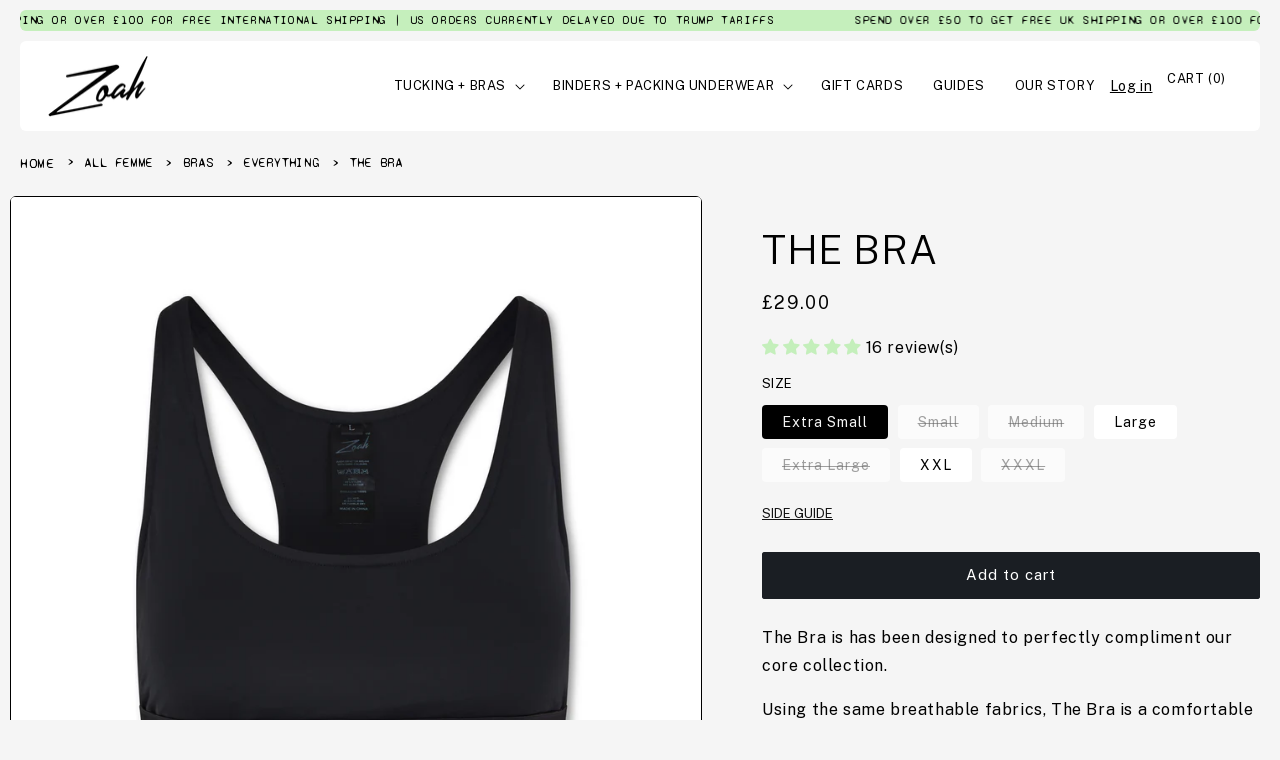

--- FILE ---
content_type: text/html; charset=utf-8
request_url: https://zoah.shop/products/the-bra
body_size: 47376
content:
<!doctype html>
<html class="no-js" lang="en">
  <head>
    <!-- Google Consent Mode V2 Consentmo -->
    <script>
  window.consentmo_gcm_initial_state = "";
  window.consentmo_gcm_state = "";
  window.consentmo_gcm_security_storage = "strict";
  window.consentmo_gcm_ad_storage = "marketing";
  window.consentmo_gcm_analytics_storage = "analytics";
  window.consentmo_gcm_functionality_storage = "functionality";
  window.consentmo_gcm_personalization_storage = "functionality";
  window.consentmo_gcm_ads_data_redaction = "true";
  window.consentmo_gcm_url_passthrough = "";
  window.consentmo_gcm_data_layer_name = "dataLayer";
  
  // Google Consent Mode V2 integration script from Consentmo GDPR
  window.isenseRules = {};
  window.isenseRules.gcm = {
      gcmVersion: 2,
      integrationVersion: 3,
      customChanges: false,
      consentUpdated: false,
      initialState: 7,
      isCustomizationEnabled: false,
      adsDataRedaction: true,
      urlPassthrough: false,
      dataLayer: 'dataLayer',
      categories: { ad_personalization: "marketing", ad_storage: "marketing", ad_user_data: "marketing", analytics_storage: "analytics", functionality_storage: "functionality", personalization_storage: "functionality", security_storage: "strict"},
      storage: { ad_personalization: "false", ad_storage: "false", ad_user_data: "false", analytics_storage: "false", functionality_storage: "false", personalization_storage: "false", security_storage: "false", wait_for_update: 2000 }
  };
  if(window.consentmo_gcm_state !== null && window.consentmo_gcm_state !== "" && window.consentmo_gcm_state !== "0") {
    window.isenseRules.gcm.isCustomizationEnabled = true;
    window.isenseRules.gcm.initialState = window.consentmo_gcm_initial_state === null || window.consentmo_gcm_initial_state.trim() === "" ? window.isenseRules.gcm.initialState : window.consentmo_gcm_initial_state;
    window.isenseRules.gcm.categories.ad_storage = window.consentmo_gcm_ad_storage === null || window.consentmo_gcm_ad_storage.trim() === "" ? window.isenseRules.gcm.categories.ad_storage : window.consentmo_gcm_ad_storage;
    window.isenseRules.gcm.categories.ad_user_data = window.consentmo_gcm_ad_storage === null || window.consentmo_gcm_ad_storage.trim() === "" ? window.isenseRules.gcm.categories.ad_user_data : window.consentmo_gcm_ad_storage;
    window.isenseRules.gcm.categories.ad_personalization = window.consentmo_gcm_ad_storage === null || window.consentmo_gcm_ad_storage.trim() === "" ? window.isenseRules.gcm.categories.ad_personalization : window.consentmo_gcm_ad_storage;
    window.isenseRules.gcm.categories.analytics_storage = window.consentmo_gcm_analytics_storage === null || window.consentmo_gcm_analytics_storage.trim() === "" ? window.isenseRules.gcm.categories.analytics_storage : window.consentmo_gcm_analytics_storage;
    window.isenseRules.gcm.categories.functionality_storage = window.consentmo_gcm_functionality_storage === null || window.consentmo_gcm_functionality_storage.trim() === "" ? window.isenseRules.gcm.categories.functionality_storage : window.consentmo_gcm_functionality_storage;
    window.isenseRules.gcm.categories.personalization_storage = window.consentmo_gcm_personalization_storage === null || window.consentmo_gcm_personalization_storage.trim() === "" ? window.isenseRules.gcm.categories.personalization_storage : window.consentmo_gcm_personalization_storage;
    window.isenseRules.gcm.categories.security_storage = window.consentmo_gcm_security_storage === null || window.consentmo_gcm_security_storage.trim() === "" ? window.isenseRules.gcm.categories.security_storage : window.consentmo_gcm_security_storage;
    window.isenseRules.gcm.urlPassthrough = window.consentmo_gcm_url_passthrough === null || window.consentmo_gcm_url_passthrough.trim() === "" ? window.isenseRules.gcm.urlPassthrough : window.consentmo_gcm_url_passthrough;
    window.isenseRules.gcm.adsDataRedaction = window.consentmo_gcm_ads_data_redaction === null || window.consentmo_gcm_ads_data_redaction.trim() === "" ? window.isenseRules.gcm.adsDataRedaction : window.consentmo_gcm_ads_data_redaction;
    window.isenseRules.gcm.dataLayer = window.consentmo_gcm_data_layer_name === null || window.consentmo_gcm_data_layer_name.trim() === "" ? window.isenseRules.gcm.dataLayer : window.consentmo_gcm_data_layer_name;
  }
  window.isenseRules.initializeGcm = function (rules) {
    if(window.isenseRules.gcm.isCustomizationEnabled) {
      rules.initialState = window.isenseRules.gcm.initialState;
      rules.urlPassthrough = window.isenseRules.gcm.urlPassthrough === true || window.isenseRules.gcm.urlPassthrough === 'true';
      rules.adsDataRedaction = window.isenseRules.gcm.adsDataRedaction === true || window.isenseRules.gcm.adsDataRedaction === 'true';
    }
    
    let initialState = parseInt(rules.initialState);
    let marketingBlocked = initialState === 0 || initialState === 2 || initialState === 5 || initialState === 7;
    let analyticsBlocked = initialState === 0 || initialState === 3 || initialState === 6 || initialState === 7;
    let functionalityBlocked = initialState === 4 || initialState === 5 || initialState === 6 || initialState === 7;

    let gdprCache = localStorage.getItem('gdprCache') ? JSON.parse(localStorage.getItem('gdprCache')) : null;
    if (gdprCache && typeof gdprCache.updatedPreferences !== "undefined") {
      let updatedPreferences = gdprCache.updatedPreferences;
      marketingBlocked = parseInt(updatedPreferences.indexOf('marketing')) > -1;
      analyticsBlocked = parseInt(updatedPreferences.indexOf('analytics')) > -1;
      functionalityBlocked = parseInt(updatedPreferences.indexOf('functionality')) > -1;
    }

    Object.entries(rules.categories).forEach(category => {
      if(rules.storage.hasOwnProperty(category[0])) {
        switch(category[1]) {
          case 'strict':
            rules.storage[category[0]] = "granted";
            break;
          case 'marketing':
            rules.storage[category[0]] = marketingBlocked ? "denied" : "granted";
            break;
          case 'analytics':
            rules.storage[category[0]] = analyticsBlocked ? "denied" : "granted";
            break;
          case 'functionality':
            rules.storage[category[0]] = functionalityBlocked ? "denied" : "granted";
            break;
        }
      }
    });
    rules.consentUpdated = true;
    isenseRules.gcm = rules;
  }

  // Google Consent Mode - initialization start
  window.isenseRules.initializeGcm({
    ...window.isenseRules.gcm,
    adsDataRedaction: true,
    urlPassthrough: false,
    initialState: 7
  });

  /*
  * initialState acceptable values:
  * 0 - Set both ad_storage and analytics_storage to denied
  * 1 - Set all categories to granted
  * 2 - Set only ad_storage to denied
  * 3 - Set only analytics_storage to denied
  * 4 - Set only functionality_storage to denied
  * 5 - Set both ad_storage and functionality_storage to denied
  * 6 - Set both analytics_storage and functionality_storage to denied
  * 7 - Set all categories to denied
  */

  window[window.isenseRules.gcm.dataLayer] = window[window.isenseRules.gcm.dataLayer] || [];
  function gtag() { window[window.isenseRules.gcm.dataLayer].push(arguments); }
  gtag("consent", "default", isenseRules.gcm.storage);
  isenseRules.gcm.adsDataRedaction && gtag("set", "ads_data_redaction", isenseRules.gcm.adsDataRedaction);
  isenseRules.gcm.urlPassthrough && gtag("set", "url_passthrough", isenseRules.gcm.urlPassthrough);
</script>
    <meta charset="utf-8">
    <meta http-equiv="X-UA-Compatible" content="IE=edge">
    <meta name="viewport" content="width=device-width,initial-scale=1">
    <meta name="theme-color" content="">
    <link rel="canonical" href="https://zoah.shop/products/the-bra">
    <link rel="preconnect" href="https://cdn.shopify.com" crossorigin><title>
      THE BRA
 &ndash; ZOAH</title>

    
      <meta name="description" content="The Bra is has been designed to perfectly compliment our core collection. Using the same breathable fabrics, The Bra is a comfortable everyday sports bra. The internal pocket of The Bra has been enlarged with a wider opening to allow those that wish to use breast forms or extra padding the ability to conceal their litt">
    

    

<meta property="og:site_name" content="ZOAH">
<meta property="og:url" content="https://zoah.shop/products/the-bra">
<meta property="og:title" content="THE BRA">
<meta property="og:type" content="product">
<meta property="og:description" content="The Bra is has been designed to perfectly compliment our core collection. Using the same breathable fabrics, The Bra is a comfortable everyday sports bra. The internal pocket of The Bra has been enlarged with a wider opening to allow those that wish to use breast forms or extra padding the ability to conceal their litt"><meta property="og:image" content="http://zoah.shop/cdn/shop/products/Zoah15511.jpg?v=1668359883">
  <meta property="og:image:secure_url" content="https://zoah.shop/cdn/shop/products/Zoah15511.jpg?v=1668359883">
  <meta property="og:image:width" content="4052">
  <meta property="og:image:height" content="4052"><meta property="og:price:amount" content="29.00">
  <meta property="og:price:currency" content="GBP"><meta name="twitter:card" content="summary_large_image">
<meta name="twitter:title" content="THE BRA">
<meta name="twitter:description" content="The Bra is has been designed to perfectly compliment our core collection. Using the same breathable fabrics, The Bra is a comfortable everyday sports bra. The internal pocket of The Bra has been enlarged with a wider opening to allow those that wish to use breast forms or extra padding the ability to conceal their litt">


    <script src="//zoah.shop/cdn/shop/t/14/assets/constants.js?v=95358004781563950421735835040" defer="defer"></script>
    <script src="//zoah.shop/cdn/shop/t/14/assets/pubsub.js?v=2921868252632587581735835040" defer="defer"></script>
    <script src="//zoah.shop/cdn/shop/t/14/assets/global.js?v=63977089593329581621735835040" defer="defer"></script>
    <script>window.performance && window.performance.mark && window.performance.mark('shopify.content_for_header.start');</script><meta name="facebook-domain-verification" content="zy2oh9mcylkbuuikvku42j06xoseu3">
<meta name="google-site-verification" content="R_HrqrUBfT4VghAj7Z7TEgvRt2lhUCfMMNy80Kz8PMA">
<meta id="shopify-digital-wallet" name="shopify-digital-wallet" content="/58288701597/digital_wallets/dialog">
<meta name="shopify-checkout-api-token" content="774cdcd290a903e77595e3a298ebda43">
<meta id="in-context-paypal-metadata" data-shop-id="58288701597" data-venmo-supported="false" data-environment="production" data-locale="en_US" data-paypal-v4="true" data-currency="GBP">
<link rel="alternate" type="application/json+oembed" href="https://zoah.shop/products/the-bra.oembed">
<script async="async" src="/checkouts/internal/preloads.js?locale=en-GB"></script>
<link rel="preconnect" href="https://shop.app" crossorigin="anonymous">
<script async="async" src="https://shop.app/checkouts/internal/preloads.js?locale=en-GB&shop_id=58288701597" crossorigin="anonymous"></script>
<script id="apple-pay-shop-capabilities" type="application/json">{"shopId":58288701597,"countryCode":"GB","currencyCode":"GBP","merchantCapabilities":["supports3DS"],"merchantId":"gid:\/\/shopify\/Shop\/58288701597","merchantName":"ZOAH","requiredBillingContactFields":["postalAddress","email","phone"],"requiredShippingContactFields":["postalAddress","email","phone"],"shippingType":"shipping","supportedNetworks":["visa","maestro","masterCard","amex","discover","elo"],"total":{"type":"pending","label":"ZOAH","amount":"1.00"},"shopifyPaymentsEnabled":true,"supportsSubscriptions":true}</script>
<script id="shopify-features" type="application/json">{"accessToken":"774cdcd290a903e77595e3a298ebda43","betas":["rich-media-storefront-analytics"],"domain":"zoah.shop","predictiveSearch":true,"shopId":58288701597,"locale":"en"}</script>
<script>var Shopify = Shopify || {};
Shopify.shop = "zoah-shop.myshopify.com";
Shopify.locale = "en";
Shopify.currency = {"active":"GBP","rate":"1.0"};
Shopify.country = "GB";
Shopify.theme = {"name":"ZOAH 2025 - VIDEO Added","id":177661837696,"schema_name":"Generated Data Theme","schema_version":"1.0.0","theme_store_id":null,"role":"main"};
Shopify.theme.handle = "null";
Shopify.theme.style = {"id":null,"handle":null};
Shopify.cdnHost = "zoah.shop/cdn";
Shopify.routes = Shopify.routes || {};
Shopify.routes.root = "/";</script>
<script type="module">!function(o){(o.Shopify=o.Shopify||{}).modules=!0}(window);</script>
<script>!function(o){function n(){var o=[];function n(){o.push(Array.prototype.slice.apply(arguments))}return n.q=o,n}var t=o.Shopify=o.Shopify||{};t.loadFeatures=n(),t.autoloadFeatures=n()}(window);</script>
<script>
  window.ShopifyPay = window.ShopifyPay || {};
  window.ShopifyPay.apiHost = "shop.app\/pay";
  window.ShopifyPay.redirectState = null;
</script>
<script id="shop-js-analytics" type="application/json">{"pageType":"product"}</script>
<script defer="defer" async type="module" src="//zoah.shop/cdn/shopifycloud/shop-js/modules/v2/client.init-shop-cart-sync_BN7fPSNr.en.esm.js"></script>
<script defer="defer" async type="module" src="//zoah.shop/cdn/shopifycloud/shop-js/modules/v2/chunk.common_Cbph3Kss.esm.js"></script>
<script defer="defer" async type="module" src="//zoah.shop/cdn/shopifycloud/shop-js/modules/v2/chunk.modal_DKumMAJ1.esm.js"></script>
<script type="module">
  await import("//zoah.shop/cdn/shopifycloud/shop-js/modules/v2/client.init-shop-cart-sync_BN7fPSNr.en.esm.js");
await import("//zoah.shop/cdn/shopifycloud/shop-js/modules/v2/chunk.common_Cbph3Kss.esm.js");
await import("//zoah.shop/cdn/shopifycloud/shop-js/modules/v2/chunk.modal_DKumMAJ1.esm.js");

  window.Shopify.SignInWithShop?.initShopCartSync?.({"fedCMEnabled":true,"windoidEnabled":true});

</script>
<script>
  window.Shopify = window.Shopify || {};
  if (!window.Shopify.featureAssets) window.Shopify.featureAssets = {};
  window.Shopify.featureAssets['shop-js'] = {"shop-cart-sync":["modules/v2/client.shop-cart-sync_CJVUk8Jm.en.esm.js","modules/v2/chunk.common_Cbph3Kss.esm.js","modules/v2/chunk.modal_DKumMAJ1.esm.js"],"init-fed-cm":["modules/v2/client.init-fed-cm_7Fvt41F4.en.esm.js","modules/v2/chunk.common_Cbph3Kss.esm.js","modules/v2/chunk.modal_DKumMAJ1.esm.js"],"init-shop-email-lookup-coordinator":["modules/v2/client.init-shop-email-lookup-coordinator_Cc088_bR.en.esm.js","modules/v2/chunk.common_Cbph3Kss.esm.js","modules/v2/chunk.modal_DKumMAJ1.esm.js"],"init-windoid":["modules/v2/client.init-windoid_hPopwJRj.en.esm.js","modules/v2/chunk.common_Cbph3Kss.esm.js","modules/v2/chunk.modal_DKumMAJ1.esm.js"],"shop-button":["modules/v2/client.shop-button_B0jaPSNF.en.esm.js","modules/v2/chunk.common_Cbph3Kss.esm.js","modules/v2/chunk.modal_DKumMAJ1.esm.js"],"shop-cash-offers":["modules/v2/client.shop-cash-offers_DPIskqss.en.esm.js","modules/v2/chunk.common_Cbph3Kss.esm.js","modules/v2/chunk.modal_DKumMAJ1.esm.js"],"shop-toast-manager":["modules/v2/client.shop-toast-manager_CK7RT69O.en.esm.js","modules/v2/chunk.common_Cbph3Kss.esm.js","modules/v2/chunk.modal_DKumMAJ1.esm.js"],"init-shop-cart-sync":["modules/v2/client.init-shop-cart-sync_BN7fPSNr.en.esm.js","modules/v2/chunk.common_Cbph3Kss.esm.js","modules/v2/chunk.modal_DKumMAJ1.esm.js"],"init-customer-accounts-sign-up":["modules/v2/client.init-customer-accounts-sign-up_CfPf4CXf.en.esm.js","modules/v2/client.shop-login-button_DeIztwXF.en.esm.js","modules/v2/chunk.common_Cbph3Kss.esm.js","modules/v2/chunk.modal_DKumMAJ1.esm.js"],"pay-button":["modules/v2/client.pay-button_CgIwFSYN.en.esm.js","modules/v2/chunk.common_Cbph3Kss.esm.js","modules/v2/chunk.modal_DKumMAJ1.esm.js"],"init-customer-accounts":["modules/v2/client.init-customer-accounts_DQ3x16JI.en.esm.js","modules/v2/client.shop-login-button_DeIztwXF.en.esm.js","modules/v2/chunk.common_Cbph3Kss.esm.js","modules/v2/chunk.modal_DKumMAJ1.esm.js"],"avatar":["modules/v2/client.avatar_BTnouDA3.en.esm.js"],"init-shop-for-new-customer-accounts":["modules/v2/client.init-shop-for-new-customer-accounts_CsZy_esa.en.esm.js","modules/v2/client.shop-login-button_DeIztwXF.en.esm.js","modules/v2/chunk.common_Cbph3Kss.esm.js","modules/v2/chunk.modal_DKumMAJ1.esm.js"],"shop-follow-button":["modules/v2/client.shop-follow-button_BRMJjgGd.en.esm.js","modules/v2/chunk.common_Cbph3Kss.esm.js","modules/v2/chunk.modal_DKumMAJ1.esm.js"],"checkout-modal":["modules/v2/client.checkout-modal_B9Drz_yf.en.esm.js","modules/v2/chunk.common_Cbph3Kss.esm.js","modules/v2/chunk.modal_DKumMAJ1.esm.js"],"shop-login-button":["modules/v2/client.shop-login-button_DeIztwXF.en.esm.js","modules/v2/chunk.common_Cbph3Kss.esm.js","modules/v2/chunk.modal_DKumMAJ1.esm.js"],"lead-capture":["modules/v2/client.lead-capture_DXYzFM3R.en.esm.js","modules/v2/chunk.common_Cbph3Kss.esm.js","modules/v2/chunk.modal_DKumMAJ1.esm.js"],"shop-login":["modules/v2/client.shop-login_CA5pJqmO.en.esm.js","modules/v2/chunk.common_Cbph3Kss.esm.js","modules/v2/chunk.modal_DKumMAJ1.esm.js"],"payment-terms":["modules/v2/client.payment-terms_BxzfvcZJ.en.esm.js","modules/v2/chunk.common_Cbph3Kss.esm.js","modules/v2/chunk.modal_DKumMAJ1.esm.js"]};
</script>
<script>(function() {
  var isLoaded = false;
  function asyncLoad() {
    if (isLoaded) return;
    isLoaded = true;
    var urls = ["https:\/\/cdn.growthhero.io\/sites\/pixel.js?shop=zoah-shop.myshopify.com","https:\/\/cdn.nfcube.com\/5269b746b0aaf4f617347694944603e4.js?shop=zoah-shop.myshopify.com","https:\/\/cdn.shopify.com\/s\/files\/1\/0582\/8870\/1597\/t\/5\/assets\/pop_58288701597.js?v=1667481550\u0026shop=zoah-shop.myshopify.com","https:\/\/s3.eu-west-1.amazonaws.com\/production-klarna-il-shopify-osm\/4fbef0a94e977a7a7afae4ca0588448a4f0c342b\/zoah-shop.myshopify.com-1735848706172.js?shop=zoah-shop.myshopify.com"];
    for (var i = 0; i < urls.length; i++) {
      var s = document.createElement('script');
      s.type = 'text/javascript';
      s.async = true;
      s.src = urls[i];
      var x = document.getElementsByTagName('script')[0];
      x.parentNode.insertBefore(s, x);
    }
  };
  if(window.attachEvent) {
    window.attachEvent('onload', asyncLoad);
  } else {
    window.addEventListener('load', asyncLoad, false);
  }
})();</script>
<script id="__st">var __st={"a":58288701597,"offset":0,"reqid":"14b1eb53-4600-414f-93e0-1a7d3e726913-1769797615","pageurl":"zoah.shop\/products\/the-bra","u":"2a5d3e0e210a","p":"product","rtyp":"product","rid":7268501913757};</script>
<script>window.ShopifyPaypalV4VisibilityTracking = true;</script>
<script id="captcha-bootstrap">!function(){'use strict';const t='contact',e='account',n='new_comment',o=[[t,t],['blogs',n],['comments',n],[t,'customer']],c=[[e,'customer_login'],[e,'guest_login'],[e,'recover_customer_password'],[e,'create_customer']],r=t=>t.map((([t,e])=>`form[action*='/${t}']:not([data-nocaptcha='true']) input[name='form_type'][value='${e}']`)).join(','),a=t=>()=>t?[...document.querySelectorAll(t)].map((t=>t.form)):[];function s(){const t=[...o],e=r(t);return a(e)}const i='password',u='form_key',d=['recaptcha-v3-token','g-recaptcha-response','h-captcha-response',i],f=()=>{try{return window.sessionStorage}catch{return}},m='__shopify_v',_=t=>t.elements[u];function p(t,e,n=!1){try{const o=window.sessionStorage,c=JSON.parse(o.getItem(e)),{data:r}=function(t){const{data:e,action:n}=t;return t[m]||n?{data:e,action:n}:{data:t,action:n}}(c);for(const[e,n]of Object.entries(r))t.elements[e]&&(t.elements[e].value=n);n&&o.removeItem(e)}catch(o){console.error('form repopulation failed',{error:o})}}const l='form_type',E='cptcha';function T(t){t.dataset[E]=!0}const w=window,h=w.document,L='Shopify',v='ce_forms',y='captcha';let A=!1;((t,e)=>{const n=(g='f06e6c50-85a8-45c8-87d0-21a2b65856fe',I='https://cdn.shopify.com/shopifycloud/storefront-forms-hcaptcha/ce_storefront_forms_captcha_hcaptcha.v1.5.2.iife.js',D={infoText:'Protected by hCaptcha',privacyText:'Privacy',termsText:'Terms'},(t,e,n)=>{const o=w[L][v],c=o.bindForm;if(c)return c(t,g,e,D).then(n);var r;o.q.push([[t,g,e,D],n]),r=I,A||(h.body.append(Object.assign(h.createElement('script'),{id:'captcha-provider',async:!0,src:r})),A=!0)});var g,I,D;w[L]=w[L]||{},w[L][v]=w[L][v]||{},w[L][v].q=[],w[L][y]=w[L][y]||{},w[L][y].protect=function(t,e){n(t,void 0,e),T(t)},Object.freeze(w[L][y]),function(t,e,n,w,h,L){const[v,y,A,g]=function(t,e,n){const i=e?o:[],u=t?c:[],d=[...i,...u],f=r(d),m=r(i),_=r(d.filter((([t,e])=>n.includes(e))));return[a(f),a(m),a(_),s()]}(w,h,L),I=t=>{const e=t.target;return e instanceof HTMLFormElement?e:e&&e.form},D=t=>v().includes(t);t.addEventListener('submit',(t=>{const e=I(t);if(!e)return;const n=D(e)&&!e.dataset.hcaptchaBound&&!e.dataset.recaptchaBound,o=_(e),c=g().includes(e)&&(!o||!o.value);(n||c)&&t.preventDefault(),c&&!n&&(function(t){try{if(!f())return;!function(t){const e=f();if(!e)return;const n=_(t);if(!n)return;const o=n.value;o&&e.removeItem(o)}(t);const e=Array.from(Array(32),(()=>Math.random().toString(36)[2])).join('');!function(t,e){_(t)||t.append(Object.assign(document.createElement('input'),{type:'hidden',name:u})),t.elements[u].value=e}(t,e),function(t,e){const n=f();if(!n)return;const o=[...t.querySelectorAll(`input[type='${i}']`)].map((({name:t})=>t)),c=[...d,...o],r={};for(const[a,s]of new FormData(t).entries())c.includes(a)||(r[a]=s);n.setItem(e,JSON.stringify({[m]:1,action:t.action,data:r}))}(t,e)}catch(e){console.error('failed to persist form',e)}}(e),e.submit())}));const S=(t,e)=>{t&&!t.dataset[E]&&(n(t,e.some((e=>e===t))),T(t))};for(const o of['focusin','change'])t.addEventListener(o,(t=>{const e=I(t);D(e)&&S(e,y())}));const B=e.get('form_key'),M=e.get(l),P=B&&M;t.addEventListener('DOMContentLoaded',(()=>{const t=y();if(P)for(const e of t)e.elements[l].value===M&&p(e,B);[...new Set([...A(),...v().filter((t=>'true'===t.dataset.shopifyCaptcha))])].forEach((e=>S(e,t)))}))}(h,new URLSearchParams(w.location.search),n,t,e,['guest_login'])})(!0,!0)}();</script>
<script integrity="sha256-4kQ18oKyAcykRKYeNunJcIwy7WH5gtpwJnB7kiuLZ1E=" data-source-attribution="shopify.loadfeatures" defer="defer" src="//zoah.shop/cdn/shopifycloud/storefront/assets/storefront/load_feature-a0a9edcb.js" crossorigin="anonymous"></script>
<script crossorigin="anonymous" defer="defer" src="//zoah.shop/cdn/shopifycloud/storefront/assets/shopify_pay/storefront-65b4c6d7.js?v=20250812"></script>
<script data-source-attribution="shopify.dynamic_checkout.dynamic.init">var Shopify=Shopify||{};Shopify.PaymentButton=Shopify.PaymentButton||{isStorefrontPortableWallets:!0,init:function(){window.Shopify.PaymentButton.init=function(){};var t=document.createElement("script");t.src="https://zoah.shop/cdn/shopifycloud/portable-wallets/latest/portable-wallets.en.js",t.type="module",document.head.appendChild(t)}};
</script>
<script data-source-attribution="shopify.dynamic_checkout.buyer_consent">
  function portableWalletsHideBuyerConsent(e){var t=document.getElementById("shopify-buyer-consent"),n=document.getElementById("shopify-subscription-policy-button");t&&n&&(t.classList.add("hidden"),t.setAttribute("aria-hidden","true"),n.removeEventListener("click",e))}function portableWalletsShowBuyerConsent(e){var t=document.getElementById("shopify-buyer-consent"),n=document.getElementById("shopify-subscription-policy-button");t&&n&&(t.classList.remove("hidden"),t.removeAttribute("aria-hidden"),n.addEventListener("click",e))}window.Shopify?.PaymentButton&&(window.Shopify.PaymentButton.hideBuyerConsent=portableWalletsHideBuyerConsent,window.Shopify.PaymentButton.showBuyerConsent=portableWalletsShowBuyerConsent);
</script>
<script data-source-attribution="shopify.dynamic_checkout.cart.bootstrap">document.addEventListener("DOMContentLoaded",(function(){function t(){return document.querySelector("shopify-accelerated-checkout-cart, shopify-accelerated-checkout")}if(t())Shopify.PaymentButton.init();else{new MutationObserver((function(e,n){t()&&(Shopify.PaymentButton.init(),n.disconnect())})).observe(document.body,{childList:!0,subtree:!0})}}));
</script>
<script id='scb4127' type='text/javascript' async='' src='https://zoah.shop/cdn/shopifycloud/privacy-banner/storefront-banner.js'></script><link id="shopify-accelerated-checkout-styles" rel="stylesheet" media="screen" href="https://zoah.shop/cdn/shopifycloud/portable-wallets/latest/accelerated-checkout-backwards-compat.css" crossorigin="anonymous">
<style id="shopify-accelerated-checkout-cart">
        #shopify-buyer-consent {
  margin-top: 1em;
  display: inline-block;
  width: 100%;
}

#shopify-buyer-consent.hidden {
  display: none;
}

#shopify-subscription-policy-button {
  background: none;
  border: none;
  padding: 0;
  text-decoration: underline;
  font-size: inherit;
  cursor: pointer;
}

#shopify-subscription-policy-button::before {
  box-shadow: none;
}

      </style>
<script id="sections-script" data-sections="header" defer="defer" src="//zoah.shop/cdn/shop/t/14/compiled_assets/scripts.js?v=1379"></script>
<script>window.performance && window.performance.mark && window.performance.mark('shopify.content_for_header.end');</script>

    <link rel="preconnect" href="https://fonts.googleapis.com">
    <link rel="preconnect" href="https://fonts.gstatic.com" crossorigin>
    <link href="https://fonts.googleapis.com/css2?family=Public+Sans:ital,wght@0,100..900;1,100..900&family=Syne+Mono&display=swap" rel="stylesheet">

    <style data-shopify>
      
      
      

      :root {
        --font-body-family: "Public Sans", sans-serif;
        --font-body-style: unset;
        --font-body-weight: 400;
        --font-body-weight-bold: 700;

        --font-heading-family: "Syne Mono", monospace;
        --font-heading-style: unset;
        --font-heading-weight: 400;

        --font-body-scale: 1.0;
        --font-heading-scale: 1.0;

        --color-base-text: 0, 0, 0;
        --color-shadow: 0, 0, 0;
        --color-base-background-1: 245, 245, 245;
        --color-base-background-2: 197, 239, 188;
        --color-base-background-3: 255, 255, 255;

        --color-base-solid-button-labels: 255, 255, 255;
        --color-base-outline-button-labels: 18, 18, 18;
        --color-base-accent-1: 26, 30, 35;
        --color-base-accent-2: 26, 30, 35;
        --payment-terms-background-color: #F5F5F5;

        --gradient-base-accent-1: #1a1e23;
        --gradient-base-accent-2: #1a1e23;

        --media-padding: px;
        --media-border-opacity: 0.05;
        --media-border-width: 0px;
        --media-radius: 4px;
        --media-shadow-opacity: 0.0;
        --media-shadow-horizontal-offset: 0px;
        --media-shadow-vertical-offset: 4px;
        --media-shadow-blur-radius: 5px;
        --media-shadow-visible: 0;

        --page-width: 1320px;
        --page-width-margin: 0;
        --border-rad: 6px;

        --product-card-image-padding: 0.0rem;
        --product-card-corner-radius: 0.4rem;
        --product-card-text-alignment: left;
        --product-card-border-width: 0.0rem;
        --product-card-border-opacity: 0.1;
        --product-card-shadow-opacity: 0.0;
        --product-card-shadow-visible: 0;
        --product-card-shadow-horizontal-offset: 0.0rem;
        --product-card-shadow-vertical-offset: 0.0rem;
        --product-card-shadow-blur-radius: 1.0rem;

        --collection-card-image-padding: 0.0rem;
        --collection-card-corner-radius: 0.4rem;
        --collection-card-text-alignment: left;
        --collection-card-border-width: 0.0rem;
        --collection-card-border-opacity: 0.1;
        --collection-card-shadow-opacity: 0.0;
        --collection-card-shadow-visible: 0;
        --collection-card-shadow-horizontal-offset: 0.0rem;
        --collection-card-shadow-vertical-offset: 0.4rem;
        --collection-card-shadow-blur-radius: 0.5rem;

        --blog-card-image-padding: 0.0rem;
        --blog-card-corner-radius: 0.0rem;
        --blog-card-text-alignment: left;
        --blog-card-border-width: 0.0rem;
        --blog-card-border-opacity: 0.1;
        --blog-card-shadow-opacity: 0.0;
        --blog-card-shadow-visible: 0;
        --blog-card-shadow-horizontal-offset: 0.0rem;
        --blog-card-shadow-vertical-offset: 0.4rem;
        --blog-card-shadow-blur-radius: 0.5rem;

        --badge-corner-radius: 4.0rem;

        --popup-border-width: 0px;
        --popup-border-opacity: 0.1;
        --popup-corner-radius: 0px;
        --popup-shadow-opacity: 0.0;
        --popup-shadow-horizontal-offset: 0px;
        --popup-shadow-vertical-offset: 4px;
        --popup-shadow-blur-radius: 5px;

        --drawer-border-width: 0px;
        --drawer-border-opacity: 0.1;
        --drawer-shadow-opacity: 0.0;
        --drawer-shadow-horizontal-offset: 0px;
        --drawer-shadow-vertical-offset: 4px;
        --drawer-shadow-blur-radius: 5px;

        --spacing-sections-desktop: 0px;
        --spacing-sections-mobile: 0px;

        --grid-desktop-vertical-spacing: 20px;
        --grid-desktop-horizontal-spacing: 20px;
        --grid-mobile-vertical-spacing: 10px;
        --grid-mobile-horizontal-spacing: 10px;

        --text-boxes-border-opacity: 0.1;
        --text-boxes-border-width: 0px;
        --text-boxes-radius: 4px;
        --text-boxes-shadow-opacity: 0.0;
        --text-boxes-shadow-visible: 0;
        --text-boxes-shadow-horizontal-offset: 0px;
        --text-boxes-shadow-vertical-offset: 4px;
        --text-boxes-shadow-blur-radius: 5px;

        --buttons-radius: 2px;
        --buttons-radius-outset: 3px;
        --buttons-border-width: 1px;
        --buttons-border-opacity: 1.0;
        --buttons-shadow-opacity: 0.0;
        --buttons-shadow-visible: 0;
        --buttons-shadow-horizontal-offset: 0px;
        --buttons-shadow-vertical-offset: 4px;
        --buttons-shadow-blur-radius: 5px;
        --buttons-border-offset: 0.3px;

        --inputs-radius: 2px;
        --inputs-border-width: 1px;
        --inputs-border-opacity: 0.1;
        --inputs-shadow-opacity: 0.0;
        --inputs-shadow-horizontal-offset: 0px;
        --inputs-margin-offset: 0px;
        --inputs-shadow-vertical-offset: -12px;
        --inputs-shadow-blur-radius: 5px;
        --inputs-radius-outset: 3px;

        --variant-pills-radius: 4px;
        --variant-pills-border-width: 0px;
        --variant-pills-border-opacity: 0.0;
        --variant-pills-shadow-opacity: 0.0;
        --variant-pills-shadow-horizontal-offset: 0px;
        --variant-pills-shadow-vertical-offset: 4px;
        --variant-pills-shadow-blur-radius: 5px;
      }

      *,
      *::before,
      *::after {
        box-sizing: inherit;
      }

      html {
        box-sizing: border-box;
        font-size: calc(var(--font-body-scale) * 62.5%);
        height: 100%;
      }

      body {
        display: grid;
        grid-template-rows: auto auto 1fr auto;
        grid-template-columns: 100%;
        min-height: 100%;
        margin: 0;
        font-size: 1.5rem;
        letter-spacing: 0.06rem;
        line-height: calc(1 + 0.8 / var(--font-body-scale));
        font-family: var(--font-body-family);
        font-style: var(--font-body-style);
        font-weight: var(--font-body-weight);
      }

      @media screen and (min-width: 750px) {
        body {
          font-size: 1.6rem;
        }
      }
    </style>

    <link href="//zoah.shop/cdn/shop/t/14/assets/base.css?v=166162082800499148641735844685" rel="stylesheet" type="text/css" media="all" />
<link
        rel="stylesheet"
        href="//zoah.shop/cdn/shop/t/14/assets/component-predictive-search.css?v=85913294783299393391735835040"
        media="print"
        onload="this.media='all'"
      ><script>
      document.documentElement.className = document.documentElement.className.replace('no-js', 'js');
      if (Shopify.designMode) {
        document.documentElement.classList.add('shopify-design-mode');
      }
    </script>
  <script type="text/javascript">
  window.Pop = window.Pop || {};
  window.Pop.common = window.Pop.common || {};
  window.Pop.common.shop = {
    permanent_domain: 'zoah-shop.myshopify.com',
    currency: "GBP",
    money_format: "£{{amount}}",
    id: 58288701597
  };
  

  window.Pop.common.template = 'product';
  window.Pop.common.cart = {};
  window.Pop.common.vapid_public_key = "BJuXCmrtTK335SuczdNVYrGVtP_WXn4jImChm49st7K7z7e8gxSZUKk4DhUpk8j2Xpiw5G4-ylNbMKLlKkUEU98=";
  window.Pop.global_config = {"asset_urls":{"loy":{},"rev":{},"pu":{"init_js":null},"widgets":{"init_js":"https:\/\/cdn.shopify.com\/s\/files\/1\/0194\/1736\/6592\/t\/1\/assets\/ba_widget_init.js?v=1728041536","modal_js":"https:\/\/cdn.shopify.com\/s\/files\/1\/0194\/1736\/6592\/t\/1\/assets\/ba_widget_modal.js?v=1728041538","modal_css":"https:\/\/cdn.shopify.com\/s\/files\/1\/0194\/1736\/6592\/t\/1\/assets\/ba_widget_modal.css?v=1654723622"},"forms":{},"global":{"helper_js":"https:\/\/cdn.shopify.com\/s\/files\/1\/0194\/1736\/6592\/t\/1\/assets\/ba_pop_tracking.js?v=1704919189"}},"proxy_paths":{"pop":"\/apps\/ba-pop","app_metrics":"\/apps\/ba-pop\/app_metrics","push_subscription":"\/apps\/ba-pop\/push"},"aat":["pop"],"pv":false,"sts":false,"bam":true,"batc":true,"base_money_format":"£{{amount}}","online_store_version":1,"loy_js_api_enabled":false,"shop":{"id":58288701597,"name":"ZOAH","domain":"zoah.shop"}};
  window.Pop.widgets_config = {"id":45724,"active":true,"frequency_limit_amount":2,"frequency_limit_time_unit":"days","background_image":{"position":"background","widget_background_preview_url":"https:\/\/activestorage-public.s3.us-west-2.amazonaws.com\/842i2sogtma66ct8om3z0bcwbp9n"},"initial_state":{"body":"Sign up and unlock your instant discount","title":"Get 10% off your order","cta_text":"Claim Discount","show_email":"true","action_text":"Saving...","footer_text":"You are signing up to receive communication via email and can unsubscribe at any time.","dismiss_text":"No thanks","email_placeholder":"Email Address","phone_placeholder":"Phone Number"},"success_state":{"body":"Thanks for subscribing. Copy your discount code and apply to your next order.","title":"Discount Unlocked 🎉","cta_text":"Continue shopping","cta_action":"dismiss","redirect_url":"","open_url_new_tab":"false"},"closed_state":{"action":"close_widget","font_size":"20","action_text":"GET 10% OFF","display_offset":"300","display_position":"left"},"error_state":{"submit_error":"Sorry, please try again later","invalid_email":"Please enter valid email address!","error_subscribing":"Error subscribing, try again later","already_registered":"You have already registered","invalid_phone_number":"Please enter valid phone number!"},"trigger":{"action":"on_timer","delay_in_seconds":"3"},"colors":{"link_color":"#4FC3F7","sticky_bar_bg":"#C62828","cta_font_color":"#111111","body_font_color":"#ffffff","sticky_bar_text":"#fff","background_color":"#fff","error_text_color":"#ff2626","title_font_color":"#ffffff","footer_font_color":"#f9fbe7","dismiss_font_color":"#bbb","cta_background_color":"#c5efbc","sticky_coupon_bar_bg":"#286ef8","error_text_background":"","sticky_coupon_bar_text":"#fff"},"sticky_coupon_bar":{"enabled":"false","message":"Don't forget to use your code"},"display_style":{"font":"Verdana","size":"regular","align":"center"},"dismissable":true,"has_background":true,"opt_in_channels":["email"],"rules":[],"widget_css":".powered_by_rivo{\n  display: none;\n}\n.ba_widget_main_design {\n  background: #fff;\n}\n.ba_widget_content{text-align: center}\n.ba_widget_parent{\n  font-family: Verdana;\n}\n.ba_widget_parent.background{\n  background-image: url(\"https:\/\/d15d3imw3mjndz.cloudfront.net\/842i2sogtma66ct8om3z0bcwbp9n\");\n}\n.ba_widget_left_content{\n}\n.ba_widget_right_content{\n}\n#ba_widget_cta_button:disabled{\n  background: #c5efbccc;\n}\n#ba_widget_cta_button{\n  background: #c5efbc;\n  color: #111111;\n}\n#ba_widget_cta_button:after {\n  background: #c5efbce0;\n}\n.ba_initial_state_title, .ba_success_state_title{\n  color: #ffffff;\n}\n.ba_initial_state_body, .ba_success_state_body{\n  color: #ffffff;\n}\n.ba_initial_state_dismiss_text{\n  color: #bbb;\n}\n.ba_initial_state_footer_text, .ba_initial_state_sms_agreement{\n  color: #f9fbe7;\n}\n.ba_widget_error{\n  color: #ff2626;\n  background: ;\n}\n.ba_link_color{\n  color: #4FC3F7;\n}\n","custom_css":null,"logo":null};
</script>


<script type="text/javascript">
  

  (function() {
    //Global snippet for Email Popups
    //this is updated automatically - do not edit manually.
    document.addEventListener('DOMContentLoaded', function() {
      function loadScript(src, defer, done) {
        var js = document.createElement('script');
        js.src = src;
        js.defer = defer;
        js.onload = function(){done();};
        js.onerror = function(){
          done(new Error('Failed to load script ' + src));
        };
        document.head.appendChild(js);
      }

      function browserSupportsAllFeatures() {
        return window.Promise && window.fetch && window.Symbol;
      }

      if (browserSupportsAllFeatures()) {
        main();
      } else {
        loadScript('https://cdnjs.cloudflare.com/polyfill/v3/polyfill.min.js?features=Promise,fetch', true, main);
      }

      function loadAppScripts(){
        const popAppEmbedEnabled = document.getElementById("pop-app-embed-init");

        if (window.Pop.global_config.aat.includes("pop") && !popAppEmbedEnabled){
          loadScript(window.Pop.global_config.asset_urls.widgets.init_js, true, function(){});
        }
      }

      function main(err) {
        loadScript(window.Pop.global_config.asset_urls.global.helper_js, false, loadAppScripts);
      }
    });
  })();
</script>

<!-- BEGIN app block: shopify://apps/judge-me-reviews/blocks/judgeme_core/61ccd3b1-a9f2-4160-9fe9-4fec8413e5d8 --><!-- Start of Judge.me Core -->






<link rel="dns-prefetch" href="https://cdnwidget.judge.me">
<link rel="dns-prefetch" href="https://cdn.judge.me">
<link rel="dns-prefetch" href="https://cdn1.judge.me">
<link rel="dns-prefetch" href="https://api.judge.me">

<script data-cfasync='false' class='jdgm-settings-script'>window.jdgmSettings={"pagination":5,"disable_web_reviews":false,"badge_no_review_text":"No reviews","badge_n_reviews_text":"{{ n }} review(s)","badge_star_color":"#C4EFBB","hide_badge_preview_if_no_reviews":true,"badge_hide_text":false,"enforce_center_preview_badge":false,"widget_title":"Customer Reviews","widget_open_form_text":"Write a review","widget_close_form_text":"Cancel review","widget_refresh_page_text":"Refresh page","widget_summary_text":"Based on {{ number_of_reviews }} review/reviews","widget_no_review_text":"Be the first to write a review","widget_name_field_text":"Display name","widget_verified_name_field_text":"Verified Name (public)","widget_name_placeholder_text":"Display name","widget_required_field_error_text":"This field is required.","widget_email_field_text":"Email address","widget_verified_email_field_text":"Verified Email (private, can not be edited)","widget_email_placeholder_text":"Your email address","widget_email_field_error_text":"Please enter a valid email address.","widget_rating_field_text":"Rating","widget_review_title_field_text":"Review Title","widget_review_title_placeholder_text":"Give your review a title","widget_review_body_field_text":"Review content","widget_review_body_placeholder_text":"Start writing here...","widget_pictures_field_text":"Picture/Video (optional)","widget_submit_review_text":"Submit Review","widget_submit_verified_review_text":"Submit Verified Review","widget_submit_success_msg_with_auto_publish":"Thank you! Please refresh the page in a few moments to see your review. You can remove or edit your review by logging into \u003ca href='https://judge.me/login' target='_blank' rel='nofollow noopener'\u003eJudge.me\u003c/a\u003e","widget_submit_success_msg_no_auto_publish":"Thank you! Your review will be published as soon as it is approved by the shop admin. You can remove or edit your review by logging into \u003ca href='https://judge.me/login' target='_blank' rel='nofollow noopener'\u003eJudge.me\u003c/a\u003e","widget_show_default_reviews_out_of_total_text":"Showing {{ n_reviews_shown }} out of {{ n_reviews }} reviews.","widget_show_all_link_text":"Show all","widget_show_less_link_text":"Show less","widget_author_said_text":"{{ reviewer_name }} said:","widget_days_text":"{{ n }} days ago","widget_weeks_text":"{{ n }} week/weeks ago","widget_months_text":"{{ n }} month/months ago","widget_years_text":"{{ n }} year/years ago","widget_yesterday_text":"Yesterday","widget_today_text":"Today","widget_replied_text":"\u003e\u003e {{ shop_name }} replied:","widget_read_more_text":"Read more","widget_reviewer_name_as_initial":"","widget_rating_filter_color":"#fbcd0a","widget_rating_filter_see_all_text":"See all reviews","widget_sorting_most_recent_text":"Most Recent","widget_sorting_highest_rating_text":"Highest Rating","widget_sorting_lowest_rating_text":"Lowest Rating","widget_sorting_with_pictures_text":"Only Pictures","widget_sorting_most_helpful_text":"Most Helpful","widget_open_question_form_text":"Ask a question","widget_reviews_subtab_text":"Reviews","widget_questions_subtab_text":"Questions","widget_question_label_text":"Question","widget_answer_label_text":"Answer","widget_question_placeholder_text":"Write your question here","widget_submit_question_text":"Submit Question","widget_question_submit_success_text":"Thank you for your question! We will notify you once it gets answered.","widget_star_color":"#C4EFBB","verified_badge_text":"Verified","verified_badge_bg_color":"","verified_badge_text_color":"","verified_badge_placement":"left-of-reviewer-name","widget_review_max_height":"","widget_hide_border":false,"widget_social_share":false,"widget_thumb":false,"widget_review_location_show":false,"widget_location_format":"","all_reviews_include_out_of_store_products":true,"all_reviews_out_of_store_text":"(out of store)","all_reviews_pagination":100,"all_reviews_product_name_prefix_text":"about","enable_review_pictures":true,"enable_question_anwser":false,"widget_theme":"default","review_date_format":"dd/mm/yyyy","default_sort_method":"most-recent","widget_product_reviews_subtab_text":"Product Reviews","widget_shop_reviews_subtab_text":"Shop Reviews","widget_other_products_reviews_text":"Reviews for other products","widget_store_reviews_subtab_text":"Store reviews","widget_no_store_reviews_text":"This store hasn't received any reviews yet","widget_web_restriction_product_reviews_text":"This product hasn't received any reviews yet","widget_no_items_text":"No items found","widget_show_more_text":"Show more","widget_write_a_store_review_text":"Write a Store Review","widget_other_languages_heading":"Reviews in Other Languages","widget_translate_review_text":"Translate review to {{ language }}","widget_translating_review_text":"Translating...","widget_show_original_translation_text":"Show original ({{ language }})","widget_translate_review_failed_text":"Review couldn't be translated.","widget_translate_review_retry_text":"Retry","widget_translate_review_try_again_later_text":"Try again later","show_product_url_for_grouped_product":false,"widget_sorting_pictures_first_text":"Pictures First","show_pictures_on_all_rev_page_mobile":false,"show_pictures_on_all_rev_page_desktop":false,"floating_tab_hide_mobile_install_preference":false,"floating_tab_button_name":"★ Reviews","floating_tab_title":"Let customers speak for us","floating_tab_button_color":"","floating_tab_button_background_color":"","floating_tab_url":"","floating_tab_url_enabled":false,"floating_tab_tab_style":"text","all_reviews_text_badge_text":"Customers rate us {{ shop.metafields.judgeme.all_reviews_rating | round: 1 }}/5 based on {{ shop.metafields.judgeme.all_reviews_count }} reviews.","all_reviews_text_badge_text_branded_style":"{{ shop.metafields.judgeme.all_reviews_rating | round: 1 }} out of 5 stars based on {{ shop.metafields.judgeme.all_reviews_count }} reviews","is_all_reviews_text_badge_a_link":false,"show_stars_for_all_reviews_text_badge":false,"all_reviews_text_badge_url":"","all_reviews_text_style":"text","all_reviews_text_color_style":"judgeme_brand_color","all_reviews_text_color":"#108474","all_reviews_text_show_jm_brand":true,"featured_carousel_show_header":true,"featured_carousel_title":"Let customers speak for us","testimonials_carousel_title":"Customers are saying","videos_carousel_title":"Real customer stories","cards_carousel_title":"Customers are saying","featured_carousel_count_text":"from {{ n }} reviews","featured_carousel_add_link_to_all_reviews_page":false,"featured_carousel_url":"","featured_carousel_show_images":true,"featured_carousel_autoslide_interval":5,"featured_carousel_arrows_on_the_sides":false,"featured_carousel_height":250,"featured_carousel_width":80,"featured_carousel_image_size":0,"featured_carousel_image_height":250,"featured_carousel_arrow_color":"#eeeeee","verified_count_badge_style":"vintage","verified_count_badge_orientation":"horizontal","verified_count_badge_color_style":"judgeme_brand_color","verified_count_badge_color":"#108474","is_verified_count_badge_a_link":false,"verified_count_badge_url":"","verified_count_badge_show_jm_brand":true,"widget_rating_preset_default":5,"widget_first_sub_tab":"product-reviews","widget_show_histogram":true,"widget_histogram_use_custom_color":false,"widget_pagination_use_custom_color":false,"widget_star_use_custom_color":false,"widget_verified_badge_use_custom_color":false,"widget_write_review_use_custom_color":false,"picture_reminder_submit_button":"Upload Pictures","enable_review_videos":true,"mute_video_by_default":true,"widget_sorting_videos_first_text":"Videos First","widget_review_pending_text":"Pending","featured_carousel_items_for_large_screen":3,"social_share_options_order":"Facebook,Twitter","remove_microdata_snippet":true,"disable_json_ld":false,"enable_json_ld_products":false,"preview_badge_show_question_text":false,"preview_badge_no_question_text":"No questions","preview_badge_n_question_text":"{{ number_of_questions }} question/questions","qa_badge_show_icon":false,"qa_badge_position":"same-row","remove_judgeme_branding":false,"widget_add_search_bar":false,"widget_search_bar_placeholder":"Search","widget_sorting_verified_only_text":"Verified only","featured_carousel_theme":"default","featured_carousel_show_rating":true,"featured_carousel_show_title":true,"featured_carousel_show_body":true,"featured_carousel_show_date":false,"featured_carousel_show_reviewer":true,"featured_carousel_show_product":false,"featured_carousel_header_background_color":"#108474","featured_carousel_header_text_color":"#ffffff","featured_carousel_name_product_separator":"reviewed","featured_carousel_full_star_background":"#108474","featured_carousel_empty_star_background":"#dadada","featured_carousel_vertical_theme_background":"#f9fafb","featured_carousel_verified_badge_enable":false,"featured_carousel_verified_badge_color":"#108474","featured_carousel_border_style":"round","featured_carousel_review_line_length_limit":3,"featured_carousel_more_reviews_button_text":"Read more reviews","featured_carousel_view_product_button_text":"View product","all_reviews_page_load_reviews_on":"scroll","all_reviews_page_load_more_text":"Load More Reviews","disable_fb_tab_reviews":false,"enable_ajax_cdn_cache":false,"widget_public_name_text":"displayed publicly like","default_reviewer_name":"John Smith","default_reviewer_name_has_non_latin":true,"widget_reviewer_anonymous":"Anonymous","medals_widget_title":"Judge.me Review Medals","medals_widget_background_color":"#f9fafb","medals_widget_position":"footer_all_pages","medals_widget_border_color":"#f9fafb","medals_widget_verified_text_position":"left","medals_widget_use_monochromatic_version":false,"medals_widget_elements_color":"#108474","show_reviewer_avatar":true,"widget_invalid_yt_video_url_error_text":"Not a YouTube video URL","widget_max_length_field_error_text":"Please enter no more than {0} characters.","widget_show_country_flag":false,"widget_show_collected_via_shop_app":true,"widget_verified_by_shop_badge_style":"light","widget_verified_by_shop_text":"Verified by Shop","widget_show_photo_gallery":true,"widget_load_with_code_splitting":true,"widget_ugc_install_preference":false,"widget_ugc_title":"Made by us, Shared by you","widget_ugc_subtitle":"Tag us to see your picture featured in our page","widget_ugc_arrows_color":"#ffffff","widget_ugc_primary_button_text":"Buy Now","widget_ugc_primary_button_background_color":"#108474","widget_ugc_primary_button_text_color":"#ffffff","widget_ugc_primary_button_border_width":"0","widget_ugc_primary_button_border_style":"none","widget_ugc_primary_button_border_color":"#108474","widget_ugc_primary_button_border_radius":"25","widget_ugc_secondary_button_text":"Load More","widget_ugc_secondary_button_background_color":"#ffffff","widget_ugc_secondary_button_text_color":"#108474","widget_ugc_secondary_button_border_width":"2","widget_ugc_secondary_button_border_style":"solid","widget_ugc_secondary_button_border_color":"#108474","widget_ugc_secondary_button_border_radius":"25","widget_ugc_reviews_button_text":"View Reviews","widget_ugc_reviews_button_background_color":"#ffffff","widget_ugc_reviews_button_text_color":"#108474","widget_ugc_reviews_button_border_width":"2","widget_ugc_reviews_button_border_style":"solid","widget_ugc_reviews_button_border_color":"#108474","widget_ugc_reviews_button_border_radius":"25","widget_ugc_reviews_button_link_to":"judgeme-reviews-page","widget_ugc_show_post_date":true,"widget_ugc_max_width":"800","widget_rating_metafield_value_type":true,"widget_primary_color":"#000000","widget_enable_secondary_color":false,"widget_secondary_color":"#edf5f5","widget_summary_average_rating_text":"{{ average_rating }} out of 5","widget_media_grid_title":"Customer photos \u0026 videos","widget_media_grid_see_more_text":"See more","widget_round_style":false,"widget_show_product_medals":false,"widget_verified_by_judgeme_text":"Verified by Judge.me","widget_show_store_medals":true,"widget_verified_by_judgeme_text_in_store_medals":"Verified by Judge.me","widget_media_field_exceed_quantity_message":"Sorry, we can only accept {{ max_media }} for one review.","widget_media_field_exceed_limit_message":"{{ file_name }} is too large, please select a {{ media_type }} less than {{ size_limit }}MB.","widget_review_submitted_text":"Review Submitted!","widget_question_submitted_text":"Question Submitted!","widget_close_form_text_question":"Cancel","widget_write_your_answer_here_text":"Write your answer here","widget_enabled_branded_link":true,"widget_show_collected_by_judgeme":false,"widget_reviewer_name_color":"","widget_write_review_text_color":"","widget_write_review_bg_color":"","widget_collected_by_judgeme_text":"collected by Judge.me","widget_pagination_type":"standard","widget_load_more_text":"Load More","widget_load_more_color":"#108474","widget_full_review_text":"Full Review","widget_read_more_reviews_text":"Read More Reviews","widget_read_questions_text":"Read Questions","widget_questions_and_answers_text":"Questions \u0026 Answers","widget_verified_by_text":"Verified by","widget_verified_text":"Verified","widget_number_of_reviews_text":"{{ number_of_reviews }} reviews","widget_back_button_text":"Back","widget_next_button_text":"Next","widget_custom_forms_filter_button":"Filters","custom_forms_style":"vertical","widget_show_review_information":false,"how_reviews_are_collected":"How reviews are collected?","widget_show_review_keywords":false,"widget_gdpr_statement":"How we use your data: We'll only contact you about the review you left, and only if necessary. By submitting your review, you agree to Judge.me's \u003ca href='https://judge.me/terms' target='_blank' rel='nofollow noopener'\u003eterms\u003c/a\u003e, \u003ca href='https://judge.me/privacy' target='_blank' rel='nofollow noopener'\u003eprivacy\u003c/a\u003e and \u003ca href='https://judge.me/content-policy' target='_blank' rel='nofollow noopener'\u003econtent\u003c/a\u003e policies.","widget_multilingual_sorting_enabled":false,"widget_translate_review_content_enabled":false,"widget_translate_review_content_method":"manual","popup_widget_review_selection":"automatically_with_pictures","popup_widget_round_border_style":true,"popup_widget_show_title":true,"popup_widget_show_body":true,"popup_widget_show_reviewer":false,"popup_widget_show_product":true,"popup_widget_show_pictures":true,"popup_widget_use_review_picture":true,"popup_widget_show_on_home_page":true,"popup_widget_show_on_product_page":true,"popup_widget_show_on_collection_page":true,"popup_widget_show_on_cart_page":true,"popup_widget_position":"bottom_left","popup_widget_first_review_delay":5,"popup_widget_duration":5,"popup_widget_interval":5,"popup_widget_review_count":5,"popup_widget_hide_on_mobile":true,"review_snippet_widget_round_border_style":true,"review_snippet_widget_card_color":"#FFFFFF","review_snippet_widget_slider_arrows_background_color":"#FFFFFF","review_snippet_widget_slider_arrows_color":"#000000","review_snippet_widget_star_color":"#108474","show_product_variant":false,"all_reviews_product_variant_label_text":"Variant: ","widget_show_verified_branding":false,"widget_ai_summary_title":"Customers say","widget_ai_summary_disclaimer":"AI-powered review summary based on recent customer reviews","widget_show_ai_summary":false,"widget_show_ai_summary_bg":false,"widget_show_review_title_input":true,"redirect_reviewers_invited_via_email":"review_widget","request_store_review_after_product_review":false,"request_review_other_products_in_order":false,"review_form_color_scheme":"default","review_form_corner_style":"square","review_form_star_color":{},"review_form_text_color":"#333333","review_form_background_color":"#ffffff","review_form_field_background_color":"#fafafa","review_form_button_color":{},"review_form_button_text_color":"#ffffff","review_form_modal_overlay_color":"#000000","review_content_screen_title_text":"How would you rate this product?","review_content_introduction_text":"We would love it if you would share a bit about your experience.","store_review_form_title_text":"How would you rate this store?","store_review_form_introduction_text":"We would love it if you would share a bit about your experience.","show_review_guidance_text":true,"one_star_review_guidance_text":"Poor","five_star_review_guidance_text":"Great","customer_information_screen_title_text":"About you","customer_information_introduction_text":"Please tell us more about you.","custom_questions_screen_title_text":"Your experience in more detail","custom_questions_introduction_text":"Here are a few questions to help us understand more about your experience.","review_submitted_screen_title_text":"Thanks for your review!","review_submitted_screen_thank_you_text":"We are processing it and it will appear on the store soon.","review_submitted_screen_email_verification_text":"Please confirm your email by clicking the link we just sent you. This helps us keep reviews authentic.","review_submitted_request_store_review_text":"Would you like to share your experience of shopping with us?","review_submitted_review_other_products_text":"Would you like to review these products?","store_review_screen_title_text":"Would you like to share your experience of shopping with us?","store_review_introduction_text":"We value your feedback and use it to improve. Please share any thoughts or suggestions you have.","reviewer_media_screen_title_picture_text":"Share a picture","reviewer_media_introduction_picture_text":"Upload a photo to support your review.","reviewer_media_screen_title_video_text":"Share a video","reviewer_media_introduction_video_text":"Upload a video to support your review.","reviewer_media_screen_title_picture_or_video_text":"Share a picture or video","reviewer_media_introduction_picture_or_video_text":"Upload a photo or video to support your review.","reviewer_media_youtube_url_text":"Paste your Youtube URL here","advanced_settings_next_step_button_text":"Next","advanced_settings_close_review_button_text":"Close","modal_write_review_flow":false,"write_review_flow_required_text":"Required","write_review_flow_privacy_message_text":"We respect your privacy.","write_review_flow_anonymous_text":"Post review as anonymous","write_review_flow_visibility_text":"This won't be visible to other customers.","write_review_flow_multiple_selection_help_text":"Select as many as you like","write_review_flow_single_selection_help_text":"Select one option","write_review_flow_required_field_error_text":"This field is required","write_review_flow_invalid_email_error_text":"Please enter a valid email address","write_review_flow_max_length_error_text":"Max. {{ max_length }} characters.","write_review_flow_media_upload_text":"\u003cb\u003eClick to upload\u003c/b\u003e or drag and drop","write_review_flow_gdpr_statement":"We'll only contact you about your review if necessary. By submitting your review, you agree to our \u003ca href='https://judge.me/terms' target='_blank' rel='nofollow noopener'\u003eterms and conditions\u003c/a\u003e and \u003ca href='https://judge.me/privacy' target='_blank' rel='nofollow noopener'\u003eprivacy policy\u003c/a\u003e.","rating_only_reviews_enabled":false,"show_negative_reviews_help_screen":false,"new_review_flow_help_screen_rating_threshold":3,"negative_review_resolution_screen_title_text":"Tell us more","negative_review_resolution_text":"Your experience matters to us. If there were issues with your purchase, we're here to help. Feel free to reach out to us, we'd love the opportunity to make things right.","negative_review_resolution_button_text":"Contact us","negative_review_resolution_proceed_with_review_text":"Leave a review","negative_review_resolution_subject":"Issue with purchase from {{ shop_name }}.{{ order_name }}","preview_badge_collection_page_install_status":false,"widget_review_custom_css":"","preview_badge_custom_css":"","preview_badge_stars_count":"5-stars","featured_carousel_custom_css":"","floating_tab_custom_css":"","all_reviews_widget_custom_css":"","medals_widget_custom_css":"","verified_badge_custom_css":"","all_reviews_text_custom_css":"","transparency_badges_collected_via_store_invite":false,"transparency_badges_from_another_provider":false,"transparency_badges_collected_from_store_visitor":false,"transparency_badges_collected_by_verified_review_provider":false,"transparency_badges_earned_reward":false,"transparency_badges_collected_via_store_invite_text":"Review collected via store invitation","transparency_badges_from_another_provider_text":"Review collected from another provider","transparency_badges_collected_from_store_visitor_text":"Review collected from a store visitor","transparency_badges_written_in_google_text":"Review written in Google","transparency_badges_written_in_etsy_text":"Review written in Etsy","transparency_badges_written_in_shop_app_text":"Review written in Shop App","transparency_badges_earned_reward_text":"Review earned a reward for future purchase","product_review_widget_per_page":10,"widget_store_review_label_text":"Review about the store","checkout_comment_extension_title_on_product_page":"Customer Comments","checkout_comment_extension_num_latest_comment_show":5,"checkout_comment_extension_format":"name_and_timestamp","checkout_comment_customer_name":"last_initial","checkout_comment_comment_notification":true,"preview_badge_collection_page_install_preference":true,"preview_badge_home_page_install_preference":false,"preview_badge_product_page_install_preference":true,"review_widget_install_preference":"","review_carousel_install_preference":false,"floating_reviews_tab_install_preference":"none","verified_reviews_count_badge_install_preference":false,"all_reviews_text_install_preference":false,"review_widget_best_location":true,"judgeme_medals_install_preference":false,"review_widget_revamp_enabled":false,"review_widget_qna_enabled":false,"review_widget_header_theme":"minimal","review_widget_widget_title_enabled":true,"review_widget_header_text_size":"medium","review_widget_header_text_weight":"regular","review_widget_average_rating_style":"compact","review_widget_bar_chart_enabled":true,"review_widget_bar_chart_type":"numbers","review_widget_bar_chart_style":"standard","review_widget_expanded_media_gallery_enabled":false,"review_widget_reviews_section_theme":"standard","review_widget_image_style":"thumbnails","review_widget_review_image_ratio":"square","review_widget_stars_size":"medium","review_widget_verified_badge":"standard_text","review_widget_review_title_text_size":"medium","review_widget_review_text_size":"medium","review_widget_review_text_length":"medium","review_widget_number_of_columns_desktop":3,"review_widget_carousel_transition_speed":5,"review_widget_custom_questions_answers_display":"always","review_widget_button_text_color":"#FFFFFF","review_widget_text_color":"#000000","review_widget_lighter_text_color":"#7B7B7B","review_widget_corner_styling":"soft","review_widget_review_word_singular":"review","review_widget_review_word_plural":"reviews","review_widget_voting_label":"Helpful?","review_widget_shop_reply_label":"Reply from {{ shop_name }}:","review_widget_filters_title":"Filters","qna_widget_question_word_singular":"Question","qna_widget_question_word_plural":"Questions","qna_widget_answer_reply_label":"Answer from {{ answerer_name }}:","qna_content_screen_title_text":"Ask a question about this product","qna_widget_question_required_field_error_text":"Please enter your question.","qna_widget_flow_gdpr_statement":"We'll only contact you about your question if necessary. By submitting your question, you agree to our \u003ca href='https://judge.me/terms' target='_blank' rel='nofollow noopener'\u003eterms and conditions\u003c/a\u003e and \u003ca href='https://judge.me/privacy' target='_blank' rel='nofollow noopener'\u003eprivacy policy\u003c/a\u003e.","qna_widget_question_submitted_text":"Thanks for your question!","qna_widget_close_form_text_question":"Close","qna_widget_question_submit_success_text":"We’ll notify you by email when your question is answered.","all_reviews_widget_v2025_enabled":false,"all_reviews_widget_v2025_header_theme":"default","all_reviews_widget_v2025_widget_title_enabled":true,"all_reviews_widget_v2025_header_text_size":"medium","all_reviews_widget_v2025_header_text_weight":"regular","all_reviews_widget_v2025_average_rating_style":"compact","all_reviews_widget_v2025_bar_chart_enabled":true,"all_reviews_widget_v2025_bar_chart_type":"numbers","all_reviews_widget_v2025_bar_chart_style":"standard","all_reviews_widget_v2025_expanded_media_gallery_enabled":false,"all_reviews_widget_v2025_show_store_medals":true,"all_reviews_widget_v2025_show_photo_gallery":true,"all_reviews_widget_v2025_show_review_keywords":false,"all_reviews_widget_v2025_show_ai_summary":false,"all_reviews_widget_v2025_show_ai_summary_bg":false,"all_reviews_widget_v2025_add_search_bar":false,"all_reviews_widget_v2025_default_sort_method":"most-recent","all_reviews_widget_v2025_reviews_per_page":10,"all_reviews_widget_v2025_reviews_section_theme":"default","all_reviews_widget_v2025_image_style":"thumbnails","all_reviews_widget_v2025_review_image_ratio":"square","all_reviews_widget_v2025_stars_size":"medium","all_reviews_widget_v2025_verified_badge":"bold_badge","all_reviews_widget_v2025_review_title_text_size":"medium","all_reviews_widget_v2025_review_text_size":"medium","all_reviews_widget_v2025_review_text_length":"medium","all_reviews_widget_v2025_number_of_columns_desktop":3,"all_reviews_widget_v2025_carousel_transition_speed":5,"all_reviews_widget_v2025_custom_questions_answers_display":"always","all_reviews_widget_v2025_show_product_variant":false,"all_reviews_widget_v2025_show_reviewer_avatar":true,"all_reviews_widget_v2025_reviewer_name_as_initial":"","all_reviews_widget_v2025_review_location_show":false,"all_reviews_widget_v2025_location_format":"","all_reviews_widget_v2025_show_country_flag":false,"all_reviews_widget_v2025_verified_by_shop_badge_style":"light","all_reviews_widget_v2025_social_share":false,"all_reviews_widget_v2025_social_share_options_order":"Facebook,Twitter,LinkedIn,Pinterest","all_reviews_widget_v2025_pagination_type":"standard","all_reviews_widget_v2025_button_text_color":"#FFFFFF","all_reviews_widget_v2025_text_color":"#000000","all_reviews_widget_v2025_lighter_text_color":"#7B7B7B","all_reviews_widget_v2025_corner_styling":"soft","all_reviews_widget_v2025_title":"Customer reviews","all_reviews_widget_v2025_ai_summary_title":"Customers say about this store","all_reviews_widget_v2025_no_review_text":"Be the first to write a review","platform":"shopify","branding_url":"https://app.judge.me/reviews/stores/zoah.shop","branding_text":"Powered by Judge.me","locale":"en","reply_name":"ZOAH","widget_version":"3.0","footer":true,"autopublish":true,"review_dates":true,"enable_custom_form":false,"shop_use_review_site":true,"shop_locale":"en","enable_multi_locales_translations":true,"show_review_title_input":true,"review_verification_email_status":"always","can_be_branded":true,"reply_name_text":"ZOAH"};</script> <style class='jdgm-settings-style'>.jdgm-xx{left:0}:root{--jdgm-primary-color: #000;--jdgm-secondary-color: rgba(0,0,0,0.1);--jdgm-star-color: #C4EFBB;--jdgm-write-review-text-color: white;--jdgm-write-review-bg-color: #000000;--jdgm-paginate-color: #000;--jdgm-border-radius: 0;--jdgm-reviewer-name-color: #000000}.jdgm-histogram__bar-content{background-color:#000}.jdgm-rev[data-verified-buyer=true] .jdgm-rev__icon.jdgm-rev__icon:after,.jdgm-rev__buyer-badge.jdgm-rev__buyer-badge{color:white;background-color:#000}.jdgm-review-widget--small .jdgm-gallery.jdgm-gallery .jdgm-gallery__thumbnail-link:nth-child(8) .jdgm-gallery__thumbnail-wrapper.jdgm-gallery__thumbnail-wrapper:before{content:"See more"}@media only screen and (min-width: 768px){.jdgm-gallery.jdgm-gallery .jdgm-gallery__thumbnail-link:nth-child(8) .jdgm-gallery__thumbnail-wrapper.jdgm-gallery__thumbnail-wrapper:before{content:"See more"}}.jdgm-preview-badge .jdgm-star.jdgm-star{color:#C4EFBB}.jdgm-prev-badge[data-average-rating='0.00']{display:none !important}.jdgm-author-all-initials{display:none !important}.jdgm-author-last-initial{display:none !important}.jdgm-rev-widg__title{visibility:hidden}.jdgm-rev-widg__summary-text{visibility:hidden}.jdgm-prev-badge__text{visibility:hidden}.jdgm-rev__prod-link-prefix:before{content:'about'}.jdgm-rev__variant-label:before{content:'Variant: '}.jdgm-rev__out-of-store-text:before{content:'(out of store)'}@media only screen and (min-width: 768px){.jdgm-rev__pics .jdgm-rev_all-rev-page-picture-separator,.jdgm-rev__pics .jdgm-rev__product-picture{display:none}}@media only screen and (max-width: 768px){.jdgm-rev__pics .jdgm-rev_all-rev-page-picture-separator,.jdgm-rev__pics .jdgm-rev__product-picture{display:none}}.jdgm-preview-badge[data-template="index"]{display:none !important}.jdgm-verified-count-badget[data-from-snippet="true"]{display:none !important}.jdgm-carousel-wrapper[data-from-snippet="true"]{display:none !important}.jdgm-all-reviews-text[data-from-snippet="true"]{display:none !important}.jdgm-medals-section[data-from-snippet="true"]{display:none !important}.jdgm-ugc-media-wrapper[data-from-snippet="true"]{display:none !important}.jdgm-rev__transparency-badge[data-badge-type="review_collected_via_store_invitation"]{display:none !important}.jdgm-rev__transparency-badge[data-badge-type="review_collected_from_another_provider"]{display:none !important}.jdgm-rev__transparency-badge[data-badge-type="review_collected_from_store_visitor"]{display:none !important}.jdgm-rev__transparency-badge[data-badge-type="review_written_in_etsy"]{display:none !important}.jdgm-rev__transparency-badge[data-badge-type="review_written_in_google_business"]{display:none !important}.jdgm-rev__transparency-badge[data-badge-type="review_written_in_shop_app"]{display:none !important}.jdgm-rev__transparency-badge[data-badge-type="review_earned_for_future_purchase"]{display:none !important}.jdgm-review-snippet-widget .jdgm-rev-snippet-widget__cards-container .jdgm-rev-snippet-card{border-radius:8px;background:#fff}.jdgm-review-snippet-widget .jdgm-rev-snippet-widget__cards-container .jdgm-rev-snippet-card__rev-rating .jdgm-star{color:#108474}.jdgm-review-snippet-widget .jdgm-rev-snippet-widget__prev-btn,.jdgm-review-snippet-widget .jdgm-rev-snippet-widget__next-btn{border-radius:50%;background:#fff}.jdgm-review-snippet-widget .jdgm-rev-snippet-widget__prev-btn>svg,.jdgm-review-snippet-widget .jdgm-rev-snippet-widget__next-btn>svg{fill:#000}.jdgm-full-rev-modal.rev-snippet-widget .jm-mfp-container .jm-mfp-content,.jdgm-full-rev-modal.rev-snippet-widget .jm-mfp-container .jdgm-full-rev__icon,.jdgm-full-rev-modal.rev-snippet-widget .jm-mfp-container .jdgm-full-rev__pic-img,.jdgm-full-rev-modal.rev-snippet-widget .jm-mfp-container .jdgm-full-rev__reply{border-radius:8px}.jdgm-full-rev-modal.rev-snippet-widget .jm-mfp-container .jdgm-full-rev[data-verified-buyer="true"] .jdgm-full-rev__icon::after{border-radius:8px}.jdgm-full-rev-modal.rev-snippet-widget .jm-mfp-container .jdgm-full-rev .jdgm-rev__buyer-badge{border-radius:calc( 8px / 2 )}.jdgm-full-rev-modal.rev-snippet-widget .jm-mfp-container .jdgm-full-rev .jdgm-full-rev__replier::before{content:'ZOAH'}.jdgm-full-rev-modal.rev-snippet-widget .jm-mfp-container .jdgm-full-rev .jdgm-full-rev__product-button{border-radius:calc( 8px * 6 )}
</style> <style class='jdgm-settings-style'></style>

  
  
  
  <style class='jdgm-miracle-styles'>
  @-webkit-keyframes jdgm-spin{0%{-webkit-transform:rotate(0deg);-ms-transform:rotate(0deg);transform:rotate(0deg)}100%{-webkit-transform:rotate(359deg);-ms-transform:rotate(359deg);transform:rotate(359deg)}}@keyframes jdgm-spin{0%{-webkit-transform:rotate(0deg);-ms-transform:rotate(0deg);transform:rotate(0deg)}100%{-webkit-transform:rotate(359deg);-ms-transform:rotate(359deg);transform:rotate(359deg)}}@font-face{font-family:'JudgemeStar';src:url("[data-uri]") format("woff");font-weight:normal;font-style:normal}.jdgm-star{font-family:'JudgemeStar';display:inline !important;text-decoration:none !important;padding:0 4px 0 0 !important;margin:0 !important;font-weight:bold;opacity:1;-webkit-font-smoothing:antialiased;-moz-osx-font-smoothing:grayscale}.jdgm-star:hover{opacity:1}.jdgm-star:last-of-type{padding:0 !important}.jdgm-star.jdgm--on:before{content:"\e000"}.jdgm-star.jdgm--off:before{content:"\e001"}.jdgm-star.jdgm--half:before{content:"\e002"}.jdgm-widget *{margin:0;line-height:1.4;-webkit-box-sizing:border-box;-moz-box-sizing:border-box;box-sizing:border-box;-webkit-overflow-scrolling:touch}.jdgm-hidden{display:none !important;visibility:hidden !important}.jdgm-temp-hidden{display:none}.jdgm-spinner{width:40px;height:40px;margin:auto;border-radius:50%;border-top:2px solid #eee;border-right:2px solid #eee;border-bottom:2px solid #eee;border-left:2px solid #ccc;-webkit-animation:jdgm-spin 0.8s infinite linear;animation:jdgm-spin 0.8s infinite linear}.jdgm-prev-badge{display:block !important}

</style>


  
  
   


<script data-cfasync='false' class='jdgm-script'>
!function(e){window.jdgm=window.jdgm||{},jdgm.CDN_HOST="https://cdnwidget.judge.me/",jdgm.CDN_HOST_ALT="https://cdn2.judge.me/cdn/widget_frontend/",jdgm.API_HOST="https://api.judge.me/",jdgm.CDN_BASE_URL="https://cdn.shopify.com/extensions/019c101e-1dbc-770e-ba9f-06932c3d8595/judgeme-extensions-329/assets/",
jdgm.docReady=function(d){(e.attachEvent?"complete"===e.readyState:"loading"!==e.readyState)?
setTimeout(d,0):e.addEventListener("DOMContentLoaded",d)},jdgm.loadCSS=function(d,t,o,a){
!o&&jdgm.loadCSS.requestedUrls.indexOf(d)>=0||(jdgm.loadCSS.requestedUrls.push(d),
(a=e.createElement("link")).rel="stylesheet",a.class="jdgm-stylesheet",a.media="nope!",
a.href=d,a.onload=function(){this.media="all",t&&setTimeout(t)},e.body.appendChild(a))},
jdgm.loadCSS.requestedUrls=[],jdgm.loadJS=function(e,d){var t=new XMLHttpRequest;
t.onreadystatechange=function(){4===t.readyState&&(Function(t.response)(),d&&d(t.response))},
t.open("GET",e),t.onerror=function(){if(e.indexOf(jdgm.CDN_HOST)===0&&jdgm.CDN_HOST_ALT!==jdgm.CDN_HOST){var f=e.replace(jdgm.CDN_HOST,jdgm.CDN_HOST_ALT);jdgm.loadJS(f,d)}},t.send()},jdgm.docReady((function(){(window.jdgmLoadCSS||e.querySelectorAll(
".jdgm-widget, .jdgm-all-reviews-page").length>0)&&(jdgmSettings.widget_load_with_code_splitting?
parseFloat(jdgmSettings.widget_version)>=3?jdgm.loadCSS(jdgm.CDN_HOST+"widget_v3/base.css"):
jdgm.loadCSS(jdgm.CDN_HOST+"widget/base.css"):jdgm.loadCSS(jdgm.CDN_HOST+"shopify_v2.css"),
jdgm.loadJS(jdgm.CDN_HOST+"loa"+"der.js"))}))}(document);
</script>
<noscript><link rel="stylesheet" type="text/css" media="all" href="https://cdnwidget.judge.me/shopify_v2.css"></noscript>

<!-- BEGIN app snippet: theme_fix_tags --><script>
  (function() {
    var jdgmThemeFixes = null;
    if (!jdgmThemeFixes) return;
    var thisThemeFix = jdgmThemeFixes[Shopify.theme.id];
    if (!thisThemeFix) return;

    if (thisThemeFix.html) {
      document.addEventListener("DOMContentLoaded", function() {
        var htmlDiv = document.createElement('div');
        htmlDiv.classList.add('jdgm-theme-fix-html');
        htmlDiv.innerHTML = thisThemeFix.html;
        document.body.append(htmlDiv);
      });
    };

    if (thisThemeFix.css) {
      var styleTag = document.createElement('style');
      styleTag.classList.add('jdgm-theme-fix-style');
      styleTag.innerHTML = thisThemeFix.css;
      document.head.append(styleTag);
    };

    if (thisThemeFix.js) {
      var scriptTag = document.createElement('script');
      scriptTag.classList.add('jdgm-theme-fix-script');
      scriptTag.innerHTML = thisThemeFix.js;
      document.head.append(scriptTag);
    };
  })();
</script>
<!-- END app snippet -->
<!-- End of Judge.me Core -->



<!-- END app block --><script src="https://cdn.shopify.com/extensions/019c101e-1dbc-770e-ba9f-06932c3d8595/judgeme-extensions-329/assets/loader.js" type="text/javascript" defer="defer"></script>
<script src="https://cdn.shopify.com/extensions/6c66d7d0-f631-46bf-8039-ad48ac607ad6/forms-2301/assets/shopify-forms-loader.js" type="text/javascript" defer="defer"></script>
<link href="https://monorail-edge.shopifysvc.com" rel="dns-prefetch">
<script>(function(){if ("sendBeacon" in navigator && "performance" in window) {try {var session_token_from_headers = performance.getEntriesByType('navigation')[0].serverTiming.find(x => x.name == '_s').description;} catch {var session_token_from_headers = undefined;}var session_cookie_matches = document.cookie.match(/_shopify_s=([^;]*)/);var session_token_from_cookie = session_cookie_matches && session_cookie_matches.length === 2 ? session_cookie_matches[1] : "";var session_token = session_token_from_headers || session_token_from_cookie || "";function handle_abandonment_event(e) {var entries = performance.getEntries().filter(function(entry) {return /monorail-edge.shopifysvc.com/.test(entry.name);});if (!window.abandonment_tracked && entries.length === 0) {window.abandonment_tracked = true;var currentMs = Date.now();var navigation_start = performance.timing.navigationStart;var payload = {shop_id: 58288701597,url: window.location.href,navigation_start,duration: currentMs - navigation_start,session_token,page_type: "product"};window.navigator.sendBeacon("https://monorail-edge.shopifysvc.com/v1/produce", JSON.stringify({schema_id: "online_store_buyer_site_abandonment/1.1",payload: payload,metadata: {event_created_at_ms: currentMs,event_sent_at_ms: currentMs}}));}}window.addEventListener('pagehide', handle_abandonment_event);}}());</script>
<script id="web-pixels-manager-setup">(function e(e,d,r,n,o){if(void 0===o&&(o={}),!Boolean(null===(a=null===(i=window.Shopify)||void 0===i?void 0:i.analytics)||void 0===a?void 0:a.replayQueue)){var i,a;window.Shopify=window.Shopify||{};var t=window.Shopify;t.analytics=t.analytics||{};var s=t.analytics;s.replayQueue=[],s.publish=function(e,d,r){return s.replayQueue.push([e,d,r]),!0};try{self.performance.mark("wpm:start")}catch(e){}var l=function(){var e={modern:/Edge?\/(1{2}[4-9]|1[2-9]\d|[2-9]\d{2}|\d{4,})\.\d+(\.\d+|)|Firefox\/(1{2}[4-9]|1[2-9]\d|[2-9]\d{2}|\d{4,})\.\d+(\.\d+|)|Chrom(ium|e)\/(9{2}|\d{3,})\.\d+(\.\d+|)|(Maci|X1{2}).+ Version\/(15\.\d+|(1[6-9]|[2-9]\d|\d{3,})\.\d+)([,.]\d+|)( \(\w+\)|)( Mobile\/\w+|) Safari\/|Chrome.+OPR\/(9{2}|\d{3,})\.\d+\.\d+|(CPU[ +]OS|iPhone[ +]OS|CPU[ +]iPhone|CPU IPhone OS|CPU iPad OS)[ +]+(15[._]\d+|(1[6-9]|[2-9]\d|\d{3,})[._]\d+)([._]\d+|)|Android:?[ /-](13[3-9]|1[4-9]\d|[2-9]\d{2}|\d{4,})(\.\d+|)(\.\d+|)|Android.+Firefox\/(13[5-9]|1[4-9]\d|[2-9]\d{2}|\d{4,})\.\d+(\.\d+|)|Android.+Chrom(ium|e)\/(13[3-9]|1[4-9]\d|[2-9]\d{2}|\d{4,})\.\d+(\.\d+|)|SamsungBrowser\/([2-9]\d|\d{3,})\.\d+/,legacy:/Edge?\/(1[6-9]|[2-9]\d|\d{3,})\.\d+(\.\d+|)|Firefox\/(5[4-9]|[6-9]\d|\d{3,})\.\d+(\.\d+|)|Chrom(ium|e)\/(5[1-9]|[6-9]\d|\d{3,})\.\d+(\.\d+|)([\d.]+$|.*Safari\/(?![\d.]+ Edge\/[\d.]+$))|(Maci|X1{2}).+ Version\/(10\.\d+|(1[1-9]|[2-9]\d|\d{3,})\.\d+)([,.]\d+|)( \(\w+\)|)( Mobile\/\w+|) Safari\/|Chrome.+OPR\/(3[89]|[4-9]\d|\d{3,})\.\d+\.\d+|(CPU[ +]OS|iPhone[ +]OS|CPU[ +]iPhone|CPU IPhone OS|CPU iPad OS)[ +]+(10[._]\d+|(1[1-9]|[2-9]\d|\d{3,})[._]\d+)([._]\d+|)|Android:?[ /-](13[3-9]|1[4-9]\d|[2-9]\d{2}|\d{4,})(\.\d+|)(\.\d+|)|Mobile Safari.+OPR\/([89]\d|\d{3,})\.\d+\.\d+|Android.+Firefox\/(13[5-9]|1[4-9]\d|[2-9]\d{2}|\d{4,})\.\d+(\.\d+|)|Android.+Chrom(ium|e)\/(13[3-9]|1[4-9]\d|[2-9]\d{2}|\d{4,})\.\d+(\.\d+|)|Android.+(UC? ?Browser|UCWEB|U3)[ /]?(15\.([5-9]|\d{2,})|(1[6-9]|[2-9]\d|\d{3,})\.\d+)\.\d+|SamsungBrowser\/(5\.\d+|([6-9]|\d{2,})\.\d+)|Android.+MQ{2}Browser\/(14(\.(9|\d{2,})|)|(1[5-9]|[2-9]\d|\d{3,})(\.\d+|))(\.\d+|)|K[Aa][Ii]OS\/(3\.\d+|([4-9]|\d{2,})\.\d+)(\.\d+|)/},d=e.modern,r=e.legacy,n=navigator.userAgent;return n.match(d)?"modern":n.match(r)?"legacy":"unknown"}(),u="modern"===l?"modern":"legacy",c=(null!=n?n:{modern:"",legacy:""})[u],f=function(e){return[e.baseUrl,"/wpm","/b",e.hashVersion,"modern"===e.buildTarget?"m":"l",".js"].join("")}({baseUrl:d,hashVersion:r,buildTarget:u}),m=function(e){var d=e.version,r=e.bundleTarget,n=e.surface,o=e.pageUrl,i=e.monorailEndpoint;return{emit:function(e){var a=e.status,t=e.errorMsg,s=(new Date).getTime(),l=JSON.stringify({metadata:{event_sent_at_ms:s},events:[{schema_id:"web_pixels_manager_load/3.1",payload:{version:d,bundle_target:r,page_url:o,status:a,surface:n,error_msg:t},metadata:{event_created_at_ms:s}}]});if(!i)return console&&console.warn&&console.warn("[Web Pixels Manager] No Monorail endpoint provided, skipping logging."),!1;try{return self.navigator.sendBeacon.bind(self.navigator)(i,l)}catch(e){}var u=new XMLHttpRequest;try{return u.open("POST",i,!0),u.setRequestHeader("Content-Type","text/plain"),u.send(l),!0}catch(e){return console&&console.warn&&console.warn("[Web Pixels Manager] Got an unhandled error while logging to Monorail."),!1}}}}({version:r,bundleTarget:l,surface:e.surface,pageUrl:self.location.href,monorailEndpoint:e.monorailEndpoint});try{o.browserTarget=l,function(e){var d=e.src,r=e.async,n=void 0===r||r,o=e.onload,i=e.onerror,a=e.sri,t=e.scriptDataAttributes,s=void 0===t?{}:t,l=document.createElement("script"),u=document.querySelector("head"),c=document.querySelector("body");if(l.async=n,l.src=d,a&&(l.integrity=a,l.crossOrigin="anonymous"),s)for(var f in s)if(Object.prototype.hasOwnProperty.call(s,f))try{l.dataset[f]=s[f]}catch(e){}if(o&&l.addEventListener("load",o),i&&l.addEventListener("error",i),u)u.appendChild(l);else{if(!c)throw new Error("Did not find a head or body element to append the script");c.appendChild(l)}}({src:f,async:!0,onload:function(){if(!function(){var e,d;return Boolean(null===(d=null===(e=window.Shopify)||void 0===e?void 0:e.analytics)||void 0===d?void 0:d.initialized)}()){var d=window.webPixelsManager.init(e)||void 0;if(d){var r=window.Shopify.analytics;r.replayQueue.forEach((function(e){var r=e[0],n=e[1],o=e[2];d.publishCustomEvent(r,n,o)})),r.replayQueue=[],r.publish=d.publishCustomEvent,r.visitor=d.visitor,r.initialized=!0}}},onerror:function(){return m.emit({status:"failed",errorMsg:"".concat(f," has failed to load")})},sri:function(e){var d=/^sha384-[A-Za-z0-9+/=]+$/;return"string"==typeof e&&d.test(e)}(c)?c:"",scriptDataAttributes:o}),m.emit({status:"loading"})}catch(e){m.emit({status:"failed",errorMsg:(null==e?void 0:e.message)||"Unknown error"})}}})({shopId: 58288701597,storefrontBaseUrl: "https://zoah.shop",extensionsBaseUrl: "https://extensions.shopifycdn.com/cdn/shopifycloud/web-pixels-manager",monorailEndpoint: "https://monorail-edge.shopifysvc.com/unstable/produce_batch",surface: "storefront-renderer",enabledBetaFlags: ["2dca8a86"],webPixelsConfigList: [{"id":"2010481024","configuration":"{\"webPixelName\":\"Judge.me\"}","eventPayloadVersion":"v1","runtimeContext":"STRICT","scriptVersion":"34ad157958823915625854214640f0bf","type":"APP","apiClientId":683015,"privacyPurposes":["ANALYTICS"],"dataSharingAdjustments":{"protectedCustomerApprovalScopes":["read_customer_email","read_customer_name","read_customer_personal_data","read_customer_phone"]}},{"id":"1012695424","configuration":"{\"pixel_id\":\"1108454894030267\",\"pixel_type\":\"facebook_pixel\"}","eventPayloadVersion":"v1","runtimeContext":"OPEN","scriptVersion":"ca16bc87fe92b6042fbaa3acc2fbdaa6","type":"APP","apiClientId":2329312,"privacyPurposes":["ANALYTICS","MARKETING","SALE_OF_DATA"],"dataSharingAdjustments":{"protectedCustomerApprovalScopes":["read_customer_address","read_customer_email","read_customer_name","read_customer_personal_data","read_customer_phone"]}},{"id":"647725213","configuration":"{\"config\":\"{\\\"pixel_id\\\":\\\"G-Z6J8Q7KGBQ\\\",\\\"target_country\\\":\\\"GB\\\",\\\"gtag_events\\\":[{\\\"type\\\":\\\"search\\\",\\\"action_label\\\":[\\\"G-Z6J8Q7KGBQ\\\",\\\"AW-11343557333\\\/5-lpCO3zsO8YENXlg6Eq\\\"]},{\\\"type\\\":\\\"begin_checkout\\\",\\\"action_label\\\":[\\\"G-Z6J8Q7KGBQ\\\",\\\"AW-11343557333\\\/t0qYCOv0sO8YENXlg6Eq\\\"]},{\\\"type\\\":\\\"view_item\\\",\\\"action_label\\\":[\\\"G-Z6J8Q7KGBQ\\\",\\\"AW-11343557333\\\/ddIFCOrzsO8YENXlg6Eq\\\",\\\"MC-S4CJ6Y3TNX\\\"]},{\\\"type\\\":\\\"purchase\\\",\\\"action_label\\\":[\\\"G-Z6J8Q7KGBQ\\\",\\\"AW-11343557333\\\/qAODCOTzsO8YENXlg6Eq\\\",\\\"MC-S4CJ6Y3TNX\\\"]},{\\\"type\\\":\\\"page_view\\\",\\\"action_label\\\":[\\\"G-Z6J8Q7KGBQ\\\",\\\"AW-11343557333\\\/5R7LCOfzsO8YENXlg6Eq\\\",\\\"MC-S4CJ6Y3TNX\\\"]},{\\\"type\\\":\\\"add_payment_info\\\",\\\"action_label\\\":[\\\"G-Z6J8Q7KGBQ\\\",\\\"AW-11343557333\\\/yaEYCO70sO8YENXlg6Eq\\\"]},{\\\"type\\\":\\\"add_to_cart\\\",\\\"action_label\\\":[\\\"G-Z6J8Q7KGBQ\\\",\\\"AW-11343557333\\\/kLxHCOj0sO8YENXlg6Eq\\\"]}],\\\"enable_monitoring_mode\\\":false}\"}","eventPayloadVersion":"v1","runtimeContext":"OPEN","scriptVersion":"b2a88bafab3e21179ed38636efcd8a93","type":"APP","apiClientId":1780363,"privacyPurposes":[],"dataSharingAdjustments":{"protectedCustomerApprovalScopes":["read_customer_address","read_customer_email","read_customer_name","read_customer_personal_data","read_customer_phone"]}},{"id":"shopify-app-pixel","configuration":"{}","eventPayloadVersion":"v1","runtimeContext":"STRICT","scriptVersion":"0450","apiClientId":"shopify-pixel","type":"APP","privacyPurposes":["ANALYTICS","MARKETING"]},{"id":"shopify-custom-pixel","eventPayloadVersion":"v1","runtimeContext":"LAX","scriptVersion":"0450","apiClientId":"shopify-pixel","type":"CUSTOM","privacyPurposes":["ANALYTICS","MARKETING"]}],isMerchantRequest: false,initData: {"shop":{"name":"ZOAH","paymentSettings":{"currencyCode":"GBP"},"myshopifyDomain":"zoah-shop.myshopify.com","countryCode":"GB","storefrontUrl":"https:\/\/zoah.shop"},"customer":null,"cart":null,"checkout":null,"productVariants":[{"price":{"amount":29.0,"currencyCode":"GBP"},"product":{"title":"THE BRA","vendor":"zoah.shop","id":"7268501913757","untranslatedTitle":"THE BRA","url":"\/products\/the-bra","type":"Underwear"},"id":"41878239314077","image":{"src":"\/\/zoah.shop\/cdn\/shop\/products\/Zoah15511.jpg?v=1668359883"},"sku":"ZOAH002-XS","title":"Extra Small","untranslatedTitle":"Extra Small"},{"price":{"amount":29.0,"currencyCode":"GBP"},"product":{"title":"THE BRA","vendor":"zoah.shop","id":"7268501913757","untranslatedTitle":"THE BRA","url":"\/products\/the-bra","type":"Underwear"},"id":"41878239346845","image":{"src":"\/\/zoah.shop\/cdn\/shop\/products\/Zoah15511.jpg?v=1668359883"},"sku":"ZOAH002-S","title":"Small","untranslatedTitle":"Small"},{"price":{"amount":29.0,"currencyCode":"GBP"},"product":{"title":"THE BRA","vendor":"zoah.shop","id":"7268501913757","untranslatedTitle":"THE BRA","url":"\/products\/the-bra","type":"Underwear"},"id":"41878239379613","image":{"src":"\/\/zoah.shop\/cdn\/shop\/products\/Zoah15511.jpg?v=1668359883"},"sku":"ZOAH002-M","title":"Medium","untranslatedTitle":"Medium"},{"price":{"amount":29.0,"currencyCode":"GBP"},"product":{"title":"THE BRA","vendor":"zoah.shop","id":"7268501913757","untranslatedTitle":"THE BRA","url":"\/products\/the-bra","type":"Underwear"},"id":"41878239412381","image":{"src":"\/\/zoah.shop\/cdn\/shop\/products\/Zoah15511.jpg?v=1668359883"},"sku":"ZOAH002-L","title":"Large","untranslatedTitle":"Large"},{"price":{"amount":29.0,"currencyCode":"GBP"},"product":{"title":"THE BRA","vendor":"zoah.shop","id":"7268501913757","untranslatedTitle":"THE BRA","url":"\/products\/the-bra","type":"Underwear"},"id":"41878239445149","image":{"src":"\/\/zoah.shop\/cdn\/shop\/products\/Zoah15511.jpg?v=1668359883"},"sku":"ZOAH002-XL","title":"Extra Large","untranslatedTitle":"Extra Large"},{"price":{"amount":29.0,"currencyCode":"GBP"},"product":{"title":"THE BRA","vendor":"zoah.shop","id":"7268501913757","untranslatedTitle":"THE BRA","url":"\/products\/the-bra","type":"Underwear"},"id":"43274054008989","image":{"src":"\/\/zoah.shop\/cdn\/shop\/products\/Zoah15511.jpg?v=1668359883"},"sku":"ZOAH002-XXL","title":"XXL","untranslatedTitle":"XXL"},{"price":{"amount":29.0,"currencyCode":"GBP"},"product":{"title":"THE BRA","vendor":"zoah.shop","id":"7268501913757","untranslatedTitle":"THE BRA","url":"\/products\/the-bra","type":"Underwear"},"id":"43274055942301","image":{"src":"\/\/zoah.shop\/cdn\/shop\/products\/Zoah15511.jpg?v=1668359883"},"sku":"ZOAH002-XXXL","title":"XXXL","untranslatedTitle":"XXXL"}],"purchasingCompany":null},},"https://zoah.shop/cdn","1d2a099fw23dfb22ep557258f5m7a2edbae",{"modern":"","legacy":""},{"shopId":"58288701597","storefrontBaseUrl":"https:\/\/zoah.shop","extensionBaseUrl":"https:\/\/extensions.shopifycdn.com\/cdn\/shopifycloud\/web-pixels-manager","surface":"storefront-renderer","enabledBetaFlags":"[\"2dca8a86\"]","isMerchantRequest":"false","hashVersion":"1d2a099fw23dfb22ep557258f5m7a2edbae","publish":"custom","events":"[[\"page_viewed\",{}],[\"product_viewed\",{\"productVariant\":{\"price\":{\"amount\":29.0,\"currencyCode\":\"GBP\"},\"product\":{\"title\":\"THE BRA\",\"vendor\":\"zoah.shop\",\"id\":\"7268501913757\",\"untranslatedTitle\":\"THE BRA\",\"url\":\"\/products\/the-bra\",\"type\":\"Underwear\"},\"id\":\"41878239314077\",\"image\":{\"src\":\"\/\/zoah.shop\/cdn\/shop\/products\/Zoah15511.jpg?v=1668359883\"},\"sku\":\"ZOAH002-XS\",\"title\":\"Extra Small\",\"untranslatedTitle\":\"Extra Small\"}}]]"});</script><script>
  window.ShopifyAnalytics = window.ShopifyAnalytics || {};
  window.ShopifyAnalytics.meta = window.ShopifyAnalytics.meta || {};
  window.ShopifyAnalytics.meta.currency = 'GBP';
  var meta = {"product":{"id":7268501913757,"gid":"gid:\/\/shopify\/Product\/7268501913757","vendor":"zoah.shop","type":"Underwear","handle":"the-bra","variants":[{"id":41878239314077,"price":2900,"name":"THE BRA - Extra Small","public_title":"Extra Small","sku":"ZOAH002-XS"},{"id":41878239346845,"price":2900,"name":"THE BRA - Small","public_title":"Small","sku":"ZOAH002-S"},{"id":41878239379613,"price":2900,"name":"THE BRA - Medium","public_title":"Medium","sku":"ZOAH002-M"},{"id":41878239412381,"price":2900,"name":"THE BRA - Large","public_title":"Large","sku":"ZOAH002-L"},{"id":41878239445149,"price":2900,"name":"THE BRA - Extra Large","public_title":"Extra Large","sku":"ZOAH002-XL"},{"id":43274054008989,"price":2900,"name":"THE BRA - XXL","public_title":"XXL","sku":"ZOAH002-XXL"},{"id":43274055942301,"price":2900,"name":"THE BRA - XXXL","public_title":"XXXL","sku":"ZOAH002-XXXL"}],"remote":false},"page":{"pageType":"product","resourceType":"product","resourceId":7268501913757,"requestId":"14b1eb53-4600-414f-93e0-1a7d3e726913-1769797615"}};
  for (var attr in meta) {
    window.ShopifyAnalytics.meta[attr] = meta[attr];
  }
</script>
<script class="analytics">
  (function () {
    var customDocumentWrite = function(content) {
      var jquery = null;

      if (window.jQuery) {
        jquery = window.jQuery;
      } else if (window.Checkout && window.Checkout.$) {
        jquery = window.Checkout.$;
      }

      if (jquery) {
        jquery('body').append(content);
      }
    };

    var hasLoggedConversion = function(token) {
      if (token) {
        return document.cookie.indexOf('loggedConversion=' + token) !== -1;
      }
      return false;
    }

    var setCookieIfConversion = function(token) {
      if (token) {
        var twoMonthsFromNow = new Date(Date.now());
        twoMonthsFromNow.setMonth(twoMonthsFromNow.getMonth() + 2);

        document.cookie = 'loggedConversion=' + token + '; expires=' + twoMonthsFromNow;
      }
    }

    var trekkie = window.ShopifyAnalytics.lib = window.trekkie = window.trekkie || [];
    if (trekkie.integrations) {
      return;
    }
    trekkie.methods = [
      'identify',
      'page',
      'ready',
      'track',
      'trackForm',
      'trackLink'
    ];
    trekkie.factory = function(method) {
      return function() {
        var args = Array.prototype.slice.call(arguments);
        args.unshift(method);
        trekkie.push(args);
        return trekkie;
      };
    };
    for (var i = 0; i < trekkie.methods.length; i++) {
      var key = trekkie.methods[i];
      trekkie[key] = trekkie.factory(key);
    }
    trekkie.load = function(config) {
      trekkie.config = config || {};
      trekkie.config.initialDocumentCookie = document.cookie;
      var first = document.getElementsByTagName('script')[0];
      var script = document.createElement('script');
      script.type = 'text/javascript';
      script.onerror = function(e) {
        var scriptFallback = document.createElement('script');
        scriptFallback.type = 'text/javascript';
        scriptFallback.onerror = function(error) {
                var Monorail = {
      produce: function produce(monorailDomain, schemaId, payload) {
        var currentMs = new Date().getTime();
        var event = {
          schema_id: schemaId,
          payload: payload,
          metadata: {
            event_created_at_ms: currentMs,
            event_sent_at_ms: currentMs
          }
        };
        return Monorail.sendRequest("https://" + monorailDomain + "/v1/produce", JSON.stringify(event));
      },
      sendRequest: function sendRequest(endpointUrl, payload) {
        // Try the sendBeacon API
        if (window && window.navigator && typeof window.navigator.sendBeacon === 'function' && typeof window.Blob === 'function' && !Monorail.isIos12()) {
          var blobData = new window.Blob([payload], {
            type: 'text/plain'
          });

          if (window.navigator.sendBeacon(endpointUrl, blobData)) {
            return true;
          } // sendBeacon was not successful

        } // XHR beacon

        var xhr = new XMLHttpRequest();

        try {
          xhr.open('POST', endpointUrl);
          xhr.setRequestHeader('Content-Type', 'text/plain');
          xhr.send(payload);
        } catch (e) {
          console.log(e);
        }

        return false;
      },
      isIos12: function isIos12() {
        return window.navigator.userAgent.lastIndexOf('iPhone; CPU iPhone OS 12_') !== -1 || window.navigator.userAgent.lastIndexOf('iPad; CPU OS 12_') !== -1;
      }
    };
    Monorail.produce('monorail-edge.shopifysvc.com',
      'trekkie_storefront_load_errors/1.1',
      {shop_id: 58288701597,
      theme_id: 177661837696,
      app_name: "storefront",
      context_url: window.location.href,
      source_url: "//zoah.shop/cdn/s/trekkie.storefront.c59ea00e0474b293ae6629561379568a2d7c4bba.min.js"});

        };
        scriptFallback.async = true;
        scriptFallback.src = '//zoah.shop/cdn/s/trekkie.storefront.c59ea00e0474b293ae6629561379568a2d7c4bba.min.js';
        first.parentNode.insertBefore(scriptFallback, first);
      };
      script.async = true;
      script.src = '//zoah.shop/cdn/s/trekkie.storefront.c59ea00e0474b293ae6629561379568a2d7c4bba.min.js';
      first.parentNode.insertBefore(script, first);
    };
    trekkie.load(
      {"Trekkie":{"appName":"storefront","development":false,"defaultAttributes":{"shopId":58288701597,"isMerchantRequest":null,"themeId":177661837696,"themeCityHash":"2220847004820546483","contentLanguage":"en","currency":"GBP","eventMetadataId":"eb2c9e5c-a7bb-40a1-95a6-e66f8234b512"},"isServerSideCookieWritingEnabled":true,"monorailRegion":"shop_domain","enabledBetaFlags":["65f19447","b5387b81"]},"Session Attribution":{},"S2S":{"facebookCapiEnabled":true,"source":"trekkie-storefront-renderer","apiClientId":580111}}
    );

    var loaded = false;
    trekkie.ready(function() {
      if (loaded) return;
      loaded = true;

      window.ShopifyAnalytics.lib = window.trekkie;

      var originalDocumentWrite = document.write;
      document.write = customDocumentWrite;
      try { window.ShopifyAnalytics.merchantGoogleAnalytics.call(this); } catch(error) {};
      document.write = originalDocumentWrite;

      window.ShopifyAnalytics.lib.page(null,{"pageType":"product","resourceType":"product","resourceId":7268501913757,"requestId":"14b1eb53-4600-414f-93e0-1a7d3e726913-1769797615","shopifyEmitted":true});

      var match = window.location.pathname.match(/checkouts\/(.+)\/(thank_you|post_purchase)/)
      var token = match? match[1]: undefined;
      if (!hasLoggedConversion(token)) {
        setCookieIfConversion(token);
        window.ShopifyAnalytics.lib.track("Viewed Product",{"currency":"GBP","variantId":41878239314077,"productId":7268501913757,"productGid":"gid:\/\/shopify\/Product\/7268501913757","name":"THE BRA - Extra Small","price":"29.00","sku":"ZOAH002-XS","brand":"zoah.shop","variant":"Extra Small","category":"Underwear","nonInteraction":true,"remote":false},undefined,undefined,{"shopifyEmitted":true});
      window.ShopifyAnalytics.lib.track("monorail:\/\/trekkie_storefront_viewed_product\/1.1",{"currency":"GBP","variantId":41878239314077,"productId":7268501913757,"productGid":"gid:\/\/shopify\/Product\/7268501913757","name":"THE BRA - Extra Small","price":"29.00","sku":"ZOAH002-XS","brand":"zoah.shop","variant":"Extra Small","category":"Underwear","nonInteraction":true,"remote":false,"referer":"https:\/\/zoah.shop\/products\/the-bra"});
      }
    });


        var eventsListenerScript = document.createElement('script');
        eventsListenerScript.async = true;
        eventsListenerScript.src = "//zoah.shop/cdn/shopifycloud/storefront/assets/shop_events_listener-3da45d37.js";
        document.getElementsByTagName('head')[0].appendChild(eventsListenerScript);

})();</script>
<script
  defer
  src="https://zoah.shop/cdn/shopifycloud/perf-kit/shopify-perf-kit-3.1.0.min.js"
  data-application="storefront-renderer"
  data-shop-id="58288701597"
  data-render-region="gcp-us-east1"
  data-page-type="product"
  data-theme-instance-id="177661837696"
  data-theme-name="Generated Data Theme"
  data-theme-version="1.0.0"
  data-monorail-region="shop_domain"
  data-resource-timing-sampling-rate="10"
  data-shs="true"
  data-shs-beacon="true"
  data-shs-export-with-fetch="true"
  data-shs-logs-sample-rate="1"
  data-shs-beacon-endpoint="https://zoah.shop/api/collect"
></script>
</head>

  <body class="gradient">
    <a class="skip-to-content-link button visually-hidden" href="#MainContent">
      Skip to content
    </a>

<script src="//zoah.shop/cdn/shop/t/14/assets/cart.js?v=21876159511507192261735835040" defer="defer"></script>

<style>
  .drawer {
    visibility: hidden;
  }
</style>

<cart-drawer class="drawer is-empty">
  <div id="CartDrawer" class="cart-drawer">
    <div id="CartDrawer-Overlay" class="cart-drawer__overlay"></div>
    <div
      class="drawer__inner"
      role="dialog"
      aria-modal="true"
      aria-label="Your cart"
      tabindex="-1"
    ><div class="drawer__inner-empty">
          <div class="cart-drawer__warnings center">
            <div class="cart-drawer__empty-content">
              <h2 class="cart__empty-text">Your cart is empty</h2>
              <button
                class="drawer__close"
                type="button"
                onclick="this.closest('cart-drawer').close()"
                aria-label="Close"
              >
                <svg
  xmlns="http://www.w3.org/2000/svg"
  aria-hidden="true"
  focusable="false"
  class="icon icon-close"
  fill="none"
  viewBox="0 0 18 17"
>
  <path d="M.865 15.978a.5.5 0 00.707.707l7.433-7.431 7.579 7.282a.501.501 0 00.846-.37.5.5 0 00-.153-.351L9.712 8.546l7.417-7.416a.5.5 0 10-.707-.708L8.991 7.853 1.413.573a.5.5 0 10-.693.72l7.563 7.268-7.418 7.417z" fill="currentColor">
</svg>

              </button>
              <a href="/collections/all" class="button">
                Continue shopping
              </a><p class="cart__login-title h3">Have an account?</p>
                <p class="cart__login-paragraph">
                  <a href="https://zoah.shop/customer_authentication/redirect?locale=en&region_country=GB" class="link underlined-link">Log in</a> to check out faster.
                </p></div>
          </div></div><div class="drawer__header">
        <h2 class="drawer__heading">Your cart</h2>
        <button
          class="drawer__close"
          type="button"
          onclick="this.closest('cart-drawer').close()"
          aria-label="Close"
        >
          <svg
  xmlns="http://www.w3.org/2000/svg"
  aria-hidden="true"
  focusable="false"
  class="icon icon-close"
  fill="none"
  viewBox="0 0 18 17"
>
  <path d="M.865 15.978a.5.5 0 00.707.707l7.433-7.431 7.579 7.282a.501.501 0 00.846-.37.5.5 0 00-.153-.351L9.712 8.546l7.417-7.416a.5.5 0 10-.707-.708L8.991 7.853 1.413.573a.5.5 0 10-.693.72l7.563 7.268-7.418 7.417z" fill="currentColor">
</svg>

        </button>
      </div>
      <cart-drawer-items
        
          class=" is-empty"
        
      >
        <form
          action="/cart"
          id="CartDrawer-Form"
          class="cart__contents cart-drawer__form"
          method="post"
        >
          <div id="CartDrawer-CartItems" class="drawer__contents js-contents"><p id="CartDrawer-LiveRegionText" class="visually-hidden" role="status"></p>
            <p id="CartDrawer-LineItemStatus" class="visually-hidden" aria-hidden="true" role="status">
              Loading...
            </p>
          </div>
          <div id="CartDrawer-CartErrors" role="alert"></div>
        </form>
      </cart-drawer-items>
      <div class="drawer__footer"><!-- Start blocks -->
        <!-- Subtotals -->

        <div class="cart-drawer__footer" >
          <div class="totals" role="status">
            <h2 class="totals__subtotal">Subtotal</h2>
            <p class="totals__subtotal-value">£0.00 GBP</p>
          </div>

          <div></div>

          <small class="tax-note caption-large rte">Tax included and shipping calculated at checkout
</small>
        </div>

        <!-- CTAs -->

        <div class="cart__ctas" >
          <noscript>
            <button type="submit" class="cart__update-button button button--secondary" form="CartDrawer-Form">
              Update
            </button>
          </noscript>

          <button
            type="submit"
            id="CartDrawer-Checkout"
            class="cart__checkout-button button"
            name="checkout"
            form="CartDrawer-Form"
            
              disabled
            
          >
            Check out
          </button>
        </div>
      </div>
    </div>
  </div>
</cart-drawer>

<script>
  document.addEventListener('DOMContentLoaded', function () {
    function isIE() {
      const ua = window.navigator.userAgent;
      const msie = ua.indexOf('MSIE ');
      const trident = ua.indexOf('Trident/');

      return msie > 0 || trident > 0;
    }

    if (!isIE()) return;
    const cartSubmitInput = document.createElement('input');
    cartSubmitInput.setAttribute('name', 'checkout');
    cartSubmitInput.setAttribute('type', 'hidden');
    document.querySelector('#cart').appendChild(cartSubmitInput);
    document.querySelector('#checkout').addEventListener('click', function (event) {
      document.querySelector('#cart').submit();
    });
  });
</script>
<!-- BEGIN sections: header-group -->
<div id="shopify-section-sections--24521106260352__announcement-bar" class="shopify-section shopify-section-group-header-group announcement-bar-section"><link href="//zoah.shop/cdn/shop/t/14/assets/component-announcement.css?v=43611638701841362741735835040" rel="stylesheet" type="text/css" media="all" />



<div class="mx-20">
  <div class="announcement-bar relative flex overflow-x-hidden color-background-2" role="region" aria-label="Announcement" >
        <div class='animateMarquee'>
          <div class="mx-40 inline-block"><div class="announcement-bar__message">
              <span>spend over £50 to get free uk shipping or over £100 for free international shipping | US Orders currently delayed due to trump tariffs</span>
            </div></div>
        </div>
      
        <div class='animateMarquee'>
          <div class="mx-40 inline-block"><div class="announcement-bar__message">
              <span>spend over £50 to get free uk shipping or over £100 for free international shipping | US Orders currently delayed due to trump tariffs</span>
            </div></div>
        </div>
      
        <div class='animateMarquee'>
          <div class="mx-40 inline-block"><div class="announcement-bar__message">
              <span>spend over £50 to get free uk shipping or over £100 for free international shipping | US Orders currently delayed due to trump tariffs</span>
            </div></div>
        </div>
      
        <div class='animateMarquee'>
          <div class="mx-40 inline-block"><div class="announcement-bar__message">
              <span>spend over £50 to get free uk shipping or over £100 for free international shipping | US Orders currently delayed due to trump tariffs</span>
            </div></div>
        </div>
      
        <div class='animateMarquee'>
          <div class="mx-40 inline-block"><div class="announcement-bar__message">
              <span>spend over £50 to get free uk shipping or over £100 for free international shipping | US Orders currently delayed due to trump tariffs</span>
            </div></div>
        </div>
      
        <div class='animateMarquee'>
          <div class="mx-40 inline-block"><div class="announcement-bar__message">
              <span>spend over £50 to get free uk shipping or over £100 for free international shipping | US Orders currently delayed due to trump tariffs</span>
            </div></div>
        </div>
      
</div>
</div>


</div><div id="shopify-section-sections--24521106260352__header" class="shopify-section shopify-section-group-header-group section-header"><link rel="stylesheet" href="//zoah.shop/cdn/shop/t/14/assets/component-list-menu.css?v=151968516119678728991735835040" media="print" onload="this.media='all'">
<link rel="stylesheet" href="//zoah.shop/cdn/shop/t/14/assets/component-search.css?v=184225813856820874251735835040" media="print" onload="this.media='all'">
<link rel="stylesheet" href="//zoah.shop/cdn/shop/t/14/assets/component-menu-drawer.css?v=32604645016171550761735835040" media="print" onload="this.media='all'">
<link rel="stylesheet" href="//zoah.shop/cdn/shop/t/14/assets/component-cart-notification.css?v=99632905406785448271735835040" media="print" onload="this.media='all'">
<link rel="stylesheet" href="//zoah.shop/cdn/shop/t/14/assets/component-cart-items.css?v=29412722223528841861735835040" media="print" onload="this.media='all'"><link rel="stylesheet" href="//zoah.shop/cdn/shop/t/14/assets/component-price.css?v=65402837579211014041735835040" media="print" onload="this.media='all'">
  <link rel="stylesheet" href="//zoah.shop/cdn/shop/t/14/assets/component-loading-overlay.css?v=167310470843593579841735835040" media="print" onload="this.media='all'"><link href="//zoah.shop/cdn/shop/t/14/assets/component-cart-drawer.css?v=35930391193938886121735835040" rel="stylesheet" type="text/css" media="all" />
  <link href="//zoah.shop/cdn/shop/t/14/assets/component-cart.css?v=61086454150987525971735835040" rel="stylesheet" type="text/css" media="all" />
  <link href="//zoah.shop/cdn/shop/t/14/assets/component-totals.css?v=86168756436424464851735835040" rel="stylesheet" type="text/css" media="all" />
  <link href="//zoah.shop/cdn/shop/t/14/assets/component-price.css?v=65402837579211014041735835040" rel="stylesheet" type="text/css" media="all" />
  <link href="//zoah.shop/cdn/shop/t/14/assets/component-discounts.css?v=152760482443307489271735835040" rel="stylesheet" type="text/css" media="all" />
  <link href="//zoah.shop/cdn/shop/t/14/assets/component-loading-overlay.css?v=167310470843593579841735835040" rel="stylesheet" type="text/css" media="all" />
<noscript><link href="//zoah.shop/cdn/shop/t/14/assets/component-list-menu.css?v=151968516119678728991735835040" rel="stylesheet" type="text/css" media="all" /></noscript>
<noscript><link href="//zoah.shop/cdn/shop/t/14/assets/component-search.css?v=184225813856820874251735835040" rel="stylesheet" type="text/css" media="all" /></noscript>
<noscript><link href="//zoah.shop/cdn/shop/t/14/assets/component-menu-drawer.css?v=32604645016171550761735835040" rel="stylesheet" type="text/css" media="all" /></noscript>
<noscript><link href="//zoah.shop/cdn/shop/t/14/assets/component-cart-notification.css?v=99632905406785448271735835040" rel="stylesheet" type="text/css" media="all" /></noscript>
<noscript><link href="//zoah.shop/cdn/shop/t/14/assets/component-cart-items.css?v=29412722223528841861735835040" rel="stylesheet" type="text/css" media="all" /></noscript>

<style>
  header-drawer {
    justify-self: start;
    margin-left: -1.2rem;
    display: block;

  }

  @media screen and (min-width: 990px) {
      header-drawer {
        display: none;
      }
  }.menu-drawer-container {
    display: flex;
    z-index: 10;
  }

  .list-menu {
    list-style: none;
    padding: 0;
    margin: 0;
  }

  .list-menu--inline {
    display: inline-flex;
    flex-wrap: wrap;
  }

  summary.list-menu__item {
    padding-right: 2.7rem;
  }

  .list-menu__item {
    display: flex;
    align-items: center;
    line-height: calc(1 + 0.3 / var(--font-body-scale));
  }

  .list-menu__item--link {
    text-decoration: none;
    padding-bottom: 1rem;
    padding-top: 1rem;
    line-height: calc(1 + 0.8 / var(--font-body-scale));
  }

  @media screen and (min-width: 750px) {
    .list-menu__item--link {
      padding-bottom: 0.5rem;
      padding-top: 0.5rem;
    }
  }
</style><style data-shopify>.section-header {
    position: sticky; /* This is for fixing a Safari z-index issue. PR #2147 */
  }</style><script src="//zoah.shop/cdn/shop/t/14/assets/details-disclosure.js?v=153497636716254413831735835040" defer="defer"></script>
<script src="//zoah.shop/cdn/shop/t/14/assets/details-modal.js?v=4511761896672669691735835040" defer="defer"></script>
<script src="//zoah.shop/cdn/shop/t/14/assets/cart-notification.js?v=160453272920806432391735835040" defer="defer"></script>
<script src="//zoah.shop/cdn/shop/t/14/assets/search-form.js?v=113639710312857635801735835040" defer="defer"></script><script src="//zoah.shop/cdn/shop/t/14/assets/cart-drawer.js?v=44260131999403604181735835040" defer="defer"></script><svg xmlns="http://www.w3.org/2000/svg" class="hidden">
  <symbol id="icon-search" viewbox="0 0 18 19" fill="none">
    <path fill-rule="evenodd" clip-rule="evenodd" d="M11.03 11.68A5.784 5.784 0 112.85 3.5a5.784 5.784 0 018.18 8.18zm.26 1.12a6.78 6.78 0 11.72-.7l5.4 5.4a.5.5 0 11-.71.7l-5.41-5.4z" fill="currentColor"/>
  </symbol>

  <symbol id="icon-reset" class="icon icon-close"  fill="none" viewBox="0 0 18 18" stroke="currentColor">
    <circle r="8.5" cy="9" cx="9" stroke-opacity="0.2"/>
    <path d="M6.82972 6.82915L1.17193 1.17097" stroke-linecap="round" stroke-linejoin="round" transform="translate(5 5)"/>
    <path d="M1.22896 6.88502L6.77288 1.11523" stroke-linecap="round" stroke-linejoin="round" transform="translate(5 5)"/>
  </symbol>

  <symbol id="icon-close" class="icon icon-close" fill="none" viewBox="0 0 18 17">
    <path d="M.865 15.978a.5.5 0 00.707.707l7.433-7.431 7.579 7.282a.501.501 0 00.846-.37.5.5 0 00-.153-.351L9.712 8.546l7.417-7.416a.5.5 0 10-.707-.708L8.991 7.853 1.413.573a.5.5 0 10-.693.72l7.563 7.268-7.418 7.417z" fill="currentColor">
  </symbol>
</svg><div class="mx-20">
  <sticky-header data-sticky-type="always" class="header-wrapper">
    <header class="header header--middle-left color-background-3 page-width header--has-menu"><header-drawer data-breakpoint="tablet">
          <details id="Details-menu-drawer-container" class="menu-drawer-container">
            <summary class="header__icon header__icon--menu header__icon--summary link focus-inset" aria-label="Menu">
              <span>
                <svg
  xmlns="http://www.w3.org/2000/svg"
  aria-hidden="true"
  focusable="false"
  class="icon icon-hamburger"
  fill="none"
  viewBox="0 0 18 16"
>
  <path d="M1 .5a.5.5 0 100 1h15.71a.5.5 0 000-1H1zM.5 8a.5.5 0 01.5-.5h15.71a.5.5 0 010 1H1A.5.5 0 01.5 8zm0 7a.5.5 0 01.5-.5h15.71a.5.5 0 010 1H1a.5.5 0 01-.5-.5z" fill="currentColor">
</svg>

                <svg
  xmlns="http://www.w3.org/2000/svg"
  aria-hidden="true"
  focusable="false"
  class="icon icon-close"
  fill="none"
  viewBox="0 0 18 17"
>
  <path d="M.865 15.978a.5.5 0 00.707.707l7.433-7.431 7.579 7.282a.501.501 0 00.846-.37.5.5 0 00-.153-.351L9.712 8.546l7.417-7.416a.5.5 0 10-.707-.708L8.991 7.853 1.413.573a.5.5 0 10-.693.72l7.563 7.268-7.418 7.417z" fill="currentColor">
</svg>

              </span>
            </summary>
            <div id="menu-drawer" class="gradient menu-drawer motion-reduce" tabindex="-1">
              <div class="menu-drawer__inner-container">
                <div class="menu-drawer__navigation-container">
                  <nav class="menu-drawer__navigation">
                    <ul class="menu-drawer__menu has-submenu list-menu" role="list"><li><details id="Details-menu-drawer-menu-item-1">
                              <summary class="menu-drawer__menu-item list-menu__item link link--text focus-inset">
                                TUCKING + BRAS
                                <svg
  viewBox="0 0 14 10"
  fill="none"
  aria-hidden="true"
  focusable="false"
  class="icon icon-arrow"
  xmlns="http://www.w3.org/2000/svg"
>
  <path fill-rule="evenodd" clip-rule="evenodd" d="M8.537.808a.5.5 0 01.817-.162l4 4a.5.5 0 010 .708l-4 4a.5.5 0 11-.708-.708L11.793 5.5H1a.5.5 0 010-1h10.793L8.646 1.354a.5.5 0 01-.109-.546z" fill="currentColor">
</svg>

                                <svg aria-hidden="true" focusable="false" class="icon icon-caret" viewBox="0 0 10 6">
  <path fill-rule="evenodd" clip-rule="evenodd" d="M9.354.646a.5.5 0 00-.708 0L5 4.293 1.354.646a.5.5 0 00-.708.708l4 4a.5.5 0 00.708 0l4-4a.5.5 0 000-.708z" fill="currentColor">
</svg>

                              </summary>
                              <div id="link-tucking-bras" class="menu-drawer__submenu has-submenu gradient motion-reduce" tabindex="-1">
                                <div class="menu-drawer__inner-submenu">
                                  <button class="menu-drawer__close-button link link--text focus-inset" aria-expanded="true">
                                    <svg
  viewBox="0 0 14 10"
  fill="none"
  aria-hidden="true"
  focusable="false"
  class="icon icon-arrow"
  xmlns="http://www.w3.org/2000/svg"
>
  <path fill-rule="evenodd" clip-rule="evenodd" d="M8.537.808a.5.5 0 01.817-.162l4 4a.5.5 0 010 .708l-4 4a.5.5 0 11-.708-.708L11.793 5.5H1a.5.5 0 010-1h10.793L8.646 1.354a.5.5 0 01-.109-.546z" fill="currentColor">
</svg>

                                    TUCKING + BRAS
                                  </button>
                                  <ul class="menu-drawer__menu list-menu" role="list" tabindex="-1"><li><a href="/collections/shop" class="menu-drawer__menu-item link link--text list-menu__item focus-inset">
                                            TUCKING UNDERWEAR
                                          </a></li><li><a href="/collections/swimwear" class="menu-drawer__menu-item link link--text list-menu__item focus-inset">
                                            TUCKING SWIMWEAR
                                          </a></li><li><a href="/collections/bras" class="menu-drawer__menu-item link link--text list-menu__item focus-inset">
                                            BRAS
                                          </a></li><li><a href="/collections/all-femme" class="menu-drawer__menu-item link link--text list-menu__item focus-inset">
                                            SHOW ME EVERYTHING
                                          </a></li></ul>
                                </div>
                              </div>
                            </details></li><li><details id="Details-menu-drawer-menu-item-2">
                              <summary class="menu-drawer__menu-item list-menu__item link link--text focus-inset">
                                BINDERS + PACKING UNDERWEAR
                                <svg
  viewBox="0 0 14 10"
  fill="none"
  aria-hidden="true"
  focusable="false"
  class="icon icon-arrow"
  xmlns="http://www.w3.org/2000/svg"
>
  <path fill-rule="evenodd" clip-rule="evenodd" d="M8.537.808a.5.5 0 01.817-.162l4 4a.5.5 0 010 .708l-4 4a.5.5 0 11-.708-.708L11.793 5.5H1a.5.5 0 010-1h10.793L8.646 1.354a.5.5 0 01-.109-.546z" fill="currentColor">
</svg>

                                <svg aria-hidden="true" focusable="false" class="icon icon-caret" viewBox="0 0 10 6">
  <path fill-rule="evenodd" clip-rule="evenodd" d="M9.354.646a.5.5 0 00-.708 0L5 4.293 1.354.646a.5.5 0 00-.708.708l4 4a.5.5 0 00.708 0l4-4a.5.5 0 000-.708z" fill="currentColor">
</svg>

                              </summary>
                              <div id="link-binders-packing-underwear" class="menu-drawer__submenu has-submenu gradient motion-reduce" tabindex="-1">
                                <div class="menu-drawer__inner-submenu">
                                  <button class="menu-drawer__close-button link link--text focus-inset" aria-expanded="true">
                                    <svg
  viewBox="0 0 14 10"
  fill="none"
  aria-hidden="true"
  focusable="false"
  class="icon icon-arrow"
  xmlns="http://www.w3.org/2000/svg"
>
  <path fill-rule="evenodd" clip-rule="evenodd" d="M8.537.808a.5.5 0 01.817-.162l4 4a.5.5 0 010 .708l-4 4a.5.5 0 11-.708-.708L11.793 5.5H1a.5.5 0 010-1h10.793L8.646 1.354a.5.5 0 01-.109-.546z" fill="currentColor">
</svg>

                                    BINDERS + PACKING UNDERWEAR
                                  </button>
                                  <ul class="menu-drawer__menu list-menu" role="list" tabindex="-1"><li><a href="/collections/binders" class="menu-drawer__menu-item link link--text list-menu__item focus-inset">
                                            BINDERS
                                          </a></li><li><a href="/collections/packing-underwear" class="menu-drawer__menu-item link link--text list-menu__item focus-inset">
                                            PACKING UNDERWEAR
                                          </a></li><li><a href="/collections/packers" class="menu-drawer__menu-item link link--text list-menu__item focus-inset">
                                            PACKERS
                                          </a></li><li><a href="/collections/all-masc" class="menu-drawer__menu-item link link--text list-menu__item focus-inset">
                                            SHOW ME EVERYTHING
                                          </a></li></ul>
                                </div>
                              </div>
                            </details></li><li><a href="/products/gift-card" class="menu-drawer__menu-item list-menu__item link link--text focus-inset">
                              GIFT CARDS
                            </a></li><li><a href="/pages/guide" class="menu-drawer__menu-item list-menu__item link link--text focus-inset">
                              GUIDES
                            </a></li><li><a href="/pages/about" class="menu-drawer__menu-item list-menu__item link link--text focus-inset">
                              OUR STORY
                            </a></li></ul>
                  </nav>
                  <div class="menu-drawer__utility-links"><a href="https://zoah.shop/customer_authentication/redirect?locale=en&region_country=GB" class="menu-drawer__account link focus-inset h5 medium-hide large-up-hide">
                        <svg
  xmlns="http://www.w3.org/2000/svg"
  aria-hidden="true"
  focusable="false"
  class="icon icon-account"
  fill="none"
  viewBox="0 0 18 19"
>
  <path fill-rule="evenodd" clip-rule="evenodd" d="M6 4.5a3 3 0 116 0 3 3 0 01-6 0zm3-4a4 4 0 100 8 4 4 0 000-8zm5.58 12.15c1.12.82 1.83 2.24 1.91 4.85H1.51c.08-2.6.79-4.03 1.9-4.85C4.66 11.75 6.5 11.5 9 11.5s4.35.26 5.58 1.15zM9 10.5c-2.5 0-4.65.24-6.17 1.35C1.27 12.98.5 14.93.5 18v.5h17V18c0-3.07-.77-5.02-2.33-6.15-1.52-1.1-3.67-1.35-6.17-1.35z" fill="currentColor">
</svg>

Log in</a><ul class="list list-social list-unstyled" role="list"></ul>
                  </div>
                </div>
              </div>
            </div>
          </details>
        </header-drawer><a href="/" class="header__heading-link link link--text focus-inset"><div class="header__heading-logo-wrapper">
                  
                  <img src="//zoah.shop/cdn/shop/files/zoah_3d5ca2de-be7c-48b7-9ed3-05cef619f208.png?v=1728669117&amp;width=600" alt="ZOAH" srcset="//zoah.shop/cdn/shop/files/zoah_3d5ca2de-be7c-48b7-9ed3-05cef619f208.png?v=1728669117&amp;width=100 100w, //zoah.shop/cdn/shop/files/zoah_3d5ca2de-be7c-48b7-9ed3-05cef619f208.png?v=1728669117&amp;width=150 150w, //zoah.shop/cdn/shop/files/zoah_3d5ca2de-be7c-48b7-9ed3-05cef619f208.png?v=1728669117&amp;width=200 200w" width="100" height="62.98507462686567" loading="eager" class="header__heading-logo motion-reduce" sizes="(max-width: 200px) 50vw, 90px">
                </div></a><div class="flex content-end align-centre"><nav class="header__inline-menu">
              <ul class="list-menu list-menu--inline" role="list"><li><header-menu>
                        <details id="Details-HeaderMenu-1">
                          <summary class="header__menu-item list-menu__item link focus-inset">
                            <span>TUCKING + BRAS</span>
                            <svg aria-hidden="true" focusable="false" class="icon icon-caret" viewBox="0 0 10 6">
  <path fill-rule="evenodd" clip-rule="evenodd" d="M9.354.646a.5.5 0 00-.708 0L5 4.293 1.354.646a.5.5 0 00-.708.708l4 4a.5.5 0 00.708 0l4-4a.5.5 0 000-.708z" fill="currentColor">
</svg>

                          </summary>
                          <ul id="HeaderMenu-MenuList-1" class="header__submenu list-menu list-menu--disclosure gradient caption-large motion-reduce global-settings-popup" role="list" tabindex="-1"><li><a href="/collections/shop" class="header__menu-item list-menu__item link link--text focus-inset caption-large">
                                    TUCKING UNDERWEAR
                                  </a></li><li><a href="/collections/swimwear" class="header__menu-item list-menu__item link link--text focus-inset caption-large">
                                    TUCKING SWIMWEAR
                                  </a></li><li><a href="/collections/bras" class="header__menu-item list-menu__item link link--text focus-inset caption-large">
                                    BRAS
                                  </a></li><li><a href="/collections/all-femme" class="header__menu-item list-menu__item link link--text focus-inset caption-large">
                                    SHOW ME EVERYTHING
                                  </a></li></ul>
                        </details>
                      </header-menu></li><li><header-menu>
                        <details id="Details-HeaderMenu-2">
                          <summary class="header__menu-item list-menu__item link focus-inset">
                            <span>BINDERS + PACKING UNDERWEAR</span>
                            <svg aria-hidden="true" focusable="false" class="icon icon-caret" viewBox="0 0 10 6">
  <path fill-rule="evenodd" clip-rule="evenodd" d="M9.354.646a.5.5 0 00-.708 0L5 4.293 1.354.646a.5.5 0 00-.708.708l4 4a.5.5 0 00.708 0l4-4a.5.5 0 000-.708z" fill="currentColor">
</svg>

                          </summary>
                          <ul id="HeaderMenu-MenuList-2" class="header__submenu list-menu list-menu--disclosure gradient caption-large motion-reduce global-settings-popup" role="list" tabindex="-1"><li><a href="/collections/binders" class="header__menu-item list-menu__item link link--text focus-inset caption-large">
                                    BINDERS
                                  </a></li><li><a href="/collections/packing-underwear" class="header__menu-item list-menu__item link link--text focus-inset caption-large">
                                    PACKING UNDERWEAR
                                  </a></li><li><a href="/collections/packers" class="header__menu-item list-menu__item link link--text focus-inset caption-large">
                                    PACKERS
                                  </a></li><li><a href="/collections/all-masc" class="header__menu-item list-menu__item link link--text focus-inset caption-large">
                                    SHOW ME EVERYTHING
                                  </a></li></ul>
                        </details>
                      </header-menu></li><li><a href="/products/gift-card" class="header__menu-item list-menu__item link link--text focus-inset" >
                        <span>GIFT CARDS</span>
                      </a></li><li><a href="/pages/guide" class="header__menu-item list-menu__item link link--text focus-inset" >
                        <span>GUIDES</span>
                      </a></li><li><a href="/pages/about" class="header__menu-item list-menu__item link link--text focus-inset" >
                        <span>OUR STORY</span>
                      </a></li></ul>
            </nav>

        <div class="header__icons">
          
<a href="https://zoah.shop/customer_authentication/redirect?locale=en&region_country=GB" class="header__icon header__icon--account link focus-inset small-hide">
              <span>Log in</span>
            </a><a href="/cart" class="header__menu-item no-pad-right" id="cart-icon-bubble">
            <span>Cart</span>
            
              
             (0)
             <span class="visually-hidden">0 items</span>
             
            
          </a>
          <div class="desktop-localization-wrapper">
</div>
        </div>
      </div>
      </div>
    </header>
  </sticky-header>
</div>

<script type="application/ld+json">
  {
    "@context": "http://schema.org",
    "@type": "Organization",
    "name": "ZOAH",
    
      "logo": "https:\/\/zoah.shop\/cdn\/shop\/files\/zoah_3d5ca2de-be7c-48b7-9ed3-05cef619f208.png?v=1728669117\u0026width=500",
    
    "sameAs": [
      "",
      "",
      "",
      "",
      "",
      "",
      "",
      "",
      ""
    ],
    "url": "https:\/\/zoah.shop"
  }
</script>
</div>
<!-- END sections: header-group -->

    <main id="MainContent" class="content-for-layout focus-none" role="main" tabindex="-1">
      <section id="shopify-section-template--24521109995904__main" class="shopify-section section"><div class="mx-20">
  <section
    id="MainProduct-template--24521109995904__main"
    class="page-width section-product"
    data-section="template--24521109995904__main"
  >
    <link href="//zoah.shop/cdn/shop/t/14/assets/section-main-product.css?v=13398756423939119511735835040" rel="stylesheet" type="text/css" media="all" />
    <link href="//zoah.shop/cdn/shop/t/14/assets/component-beardcrumb.css?v=4110370650048953011735835040" rel="stylesheet" type="text/css" media="all" />
    <link href="//zoah.shop/cdn/shop/t/14/assets/component-accordion.css?v=180964204318874863811735835040" rel="stylesheet" type="text/css" media="all" />
    <link href="//zoah.shop/cdn/shop/t/14/assets/component-price.css?v=65402837579211014041735835040" rel="stylesheet" type="text/css" media="all" />
    <link href="//zoah.shop/cdn/shop/t/14/assets/component-slider.css?v=111384418465749404671735835040" rel="stylesheet" type="text/css" media="all" />
    <link href="//zoah.shop/cdn/shop/t/14/assets/component-rating.css?v=19104325689271394071735835040" rel="stylesheet" type="text/css" media="all" />
    <link href="//zoah.shop/cdn/shop/t/14/assets/component-loading-overlay.css?v=167310470843593579841735835040" rel="stylesheet" type="text/css" media="all" />
    <link href="//zoah.shop/cdn/shop/t/14/assets/component-deferred-media.css?v=8449899997886876191735835040" rel="stylesheet" type="text/css" media="all" />

    <script src="//zoah.shop/cdn/shop/t/14/assets/product-info.js?v=174806172978439001541735835040" defer="defer"></script>
    <script src="//zoah.shop/cdn/shop/t/14/assets/product-form.js?v=124048507172694119061735835040" defer="defer" type="module"></script>
    

<nav class="breadcrumbs" role="navigation" aria-label="breadcrumbs">
        <ul class="breadcrumbs__list">
            <li class="breadcrumbs__item">
                <a class="breadcrumbs__link link" href="/">Home</a>
            </li>
            
<li class="breadcrumbs__item">
                    <a class="breadcrumbs__link" href="/collections/all-femme" aria-current="page">ALL FEMME</a>
                </li>
<li class="breadcrumbs__item">
                    <a class="breadcrumbs__link" href="/collections/bras" aria-current="page">BRAS</a>
                </li>
<li class="breadcrumbs__item">
                    <a class="breadcrumbs__link" href="/collections/everything" aria-current="page">EVERYTHING</a>
                </li>
            <li class="breadcrumbs__item">
                THE BRA
            </li>
        </ul>
    </nav><div class="product product--large product--left product--stacked product--mobile-hide grid grid--1-col grid--2-col-tablet">
      <div class="grid__item product__media-wrapper">
        
<media-gallery
  id="MediaGallery-template--24521109995904__main"
  role="region"
  
    class="product__column-sticky"
  
  aria-label="Gallery Viewer"
  data-desktop-layout="stacked"
>
  <div id="GalleryStatus-template--24521109995904__main" class="visually-hidden" role="status"></div>
  <slider-component id="GalleryViewer-template--24521109995904__main" class="slider-mobile-gutter"><a class="skip-to-content-link button visually-hidden quick-add-hidden" href="#ProductInfo-template--24521109995904__main">
        Skip to product information
      </a><ul
      id="Slider-Gallery-template--24521109995904__main"
      class="product__media-list contains-media grid grid--peek list-unstyled slider slider--mobile"
      role="list"
    ><li
            id="Slide-template--24521109995904__main-26874931380381"
            class="product__media-item grid__item slider__slide is-active"
            data-media-id="template--24521109995904__main-26874931380381"
          >

<div
  class="product-media-container media-type-image media-fit-contain global-media-settings gradient constrain-height"
  style="--ratio: 1.0; --preview-ratio: 1.0;"
>
  <noscript><div class="product__media media">
        <img src="//zoah.shop/cdn/shop/products/Zoah15511.jpg?v=1668359883&amp;width=1946" alt="THE BRA - ZOAH" srcset="//zoah.shop/cdn/shop/products/Zoah15511.jpg?v=1668359883&amp;width=246 246w, //zoah.shop/cdn/shop/products/Zoah15511.jpg?v=1668359883&amp;width=493 493w, //zoah.shop/cdn/shop/products/Zoah15511.jpg?v=1668359883&amp;width=600 600w, //zoah.shop/cdn/shop/products/Zoah15511.jpg?v=1668359883&amp;width=713 713w, //zoah.shop/cdn/shop/products/Zoah15511.jpg?v=1668359883&amp;width=823 823w, //zoah.shop/cdn/shop/products/Zoah15511.jpg?v=1668359883&amp;width=990 990w, //zoah.shop/cdn/shop/products/Zoah15511.jpg?v=1668359883&amp;width=1100 1100w, //zoah.shop/cdn/shop/products/Zoah15511.jpg?v=1668359883&amp;width=1206 1206w, //zoah.shop/cdn/shop/products/Zoah15511.jpg?v=1668359883&amp;width=1346 1346w, //zoah.shop/cdn/shop/products/Zoah15511.jpg?v=1668359883&amp;width=1426 1426w, //zoah.shop/cdn/shop/products/Zoah15511.jpg?v=1668359883&amp;width=1646 1646w, //zoah.shop/cdn/shop/products/Zoah15511.jpg?v=1668359883&amp;width=1946 1946w" width="1946" height="1946" sizes="(min-width: 1200px) 715px, (min-width: 990px) calc(65.0vw - 10rem), (min-width: 750px) calc((100vw - 11.5rem) / 2), calc(100vw / 1 - 4rem)">
      </div></noscript>

  <modal-opener class="product__modal-opener product__modal-opener--image no-js-hidden" data-modal="#ProductModal-template--24521109995904__main">
    <span class="product__media-icon motion-reduce quick-add-hidden product__media-icon--lightbox" aria-hidden="true"><svg
  aria-hidden="true"
  focusable="false"
  class="icon icon-plus"
  width="19"
  height="19"
  viewBox="0 0 19 19"
  fill="none"
  xmlns="http://www.w3.org/2000/svg"
>
  <path fill-rule="evenodd" clip-rule="evenodd" d="M4.66724 7.93978C4.66655 7.66364 4.88984 7.43922 5.16598 7.43853L10.6996 7.42464C10.9758 7.42395 11.2002 7.64724 11.2009 7.92339C11.2016 8.19953 10.9783 8.42395 10.7021 8.42464L5.16849 8.43852C4.89235 8.43922 4.66793 8.21592 4.66724 7.93978Z" fill="currentColor"/>
  <path fill-rule="evenodd" clip-rule="evenodd" d="M7.92576 4.66463C8.2019 4.66394 8.42632 4.88723 8.42702 5.16337L8.4409 10.697C8.44159 10.9732 8.2183 11.1976 7.94215 11.1983C7.66601 11.199 7.44159 10.9757 7.4409 10.6995L7.42702 5.16588C7.42633 4.88974 7.64962 4.66532 7.92576 4.66463Z" fill="currentColor"/>
  <path fill-rule="evenodd" clip-rule="evenodd" d="M12.8324 3.03011C10.1255 0.323296 5.73693 0.323296 3.03011 3.03011C0.323296 5.73693 0.323296 10.1256 3.03011 12.8324C5.73693 15.5392 10.1255 15.5392 12.8324 12.8324C15.5392 10.1256 15.5392 5.73693 12.8324 3.03011ZM2.32301 2.32301C5.42035 -0.774336 10.4421 -0.774336 13.5395 2.32301C16.6101 5.39361 16.6366 10.3556 13.619 13.4588L18.2473 18.0871C18.4426 18.2824 18.4426 18.599 18.2473 18.7943C18.0521 18.9895 17.7355 18.9895 17.5402 18.7943L12.8778 14.1318C9.76383 16.6223 5.20839 16.4249 2.32301 13.5395C-0.774335 10.4421 -0.774335 5.42035 2.32301 2.32301Z" fill="currentColor"/>
</svg>
</span>
    <div class="loading-overlay__spinner hidden">
      <svg
        aria-hidden="true"
        focusable="false"
        class="spinner"
        viewBox="0 0 66 66"
        xmlns="http://www.w3.org/2000/svg"
      >
        <circle class="path" fill="none" stroke-width="4" cx="33" cy="33" r="30"></circle>
      </svg>
    </div>
    <div class="product__media media media--transparent">
      <img src="//zoah.shop/cdn/shop/products/Zoah15511.jpg?v=1668359883&amp;width=1946" alt="THE BRA - ZOAH" srcset="//zoah.shop/cdn/shop/products/Zoah15511.jpg?v=1668359883&amp;width=246 246w, //zoah.shop/cdn/shop/products/Zoah15511.jpg?v=1668359883&amp;width=493 493w, //zoah.shop/cdn/shop/products/Zoah15511.jpg?v=1668359883&amp;width=600 600w, //zoah.shop/cdn/shop/products/Zoah15511.jpg?v=1668359883&amp;width=713 713w, //zoah.shop/cdn/shop/products/Zoah15511.jpg?v=1668359883&amp;width=823 823w, //zoah.shop/cdn/shop/products/Zoah15511.jpg?v=1668359883&amp;width=990 990w, //zoah.shop/cdn/shop/products/Zoah15511.jpg?v=1668359883&amp;width=1100 1100w, //zoah.shop/cdn/shop/products/Zoah15511.jpg?v=1668359883&amp;width=1206 1206w, //zoah.shop/cdn/shop/products/Zoah15511.jpg?v=1668359883&amp;width=1346 1346w, //zoah.shop/cdn/shop/products/Zoah15511.jpg?v=1668359883&amp;width=1426 1426w, //zoah.shop/cdn/shop/products/Zoah15511.jpg?v=1668359883&amp;width=1646 1646w, //zoah.shop/cdn/shop/products/Zoah15511.jpg?v=1668359883&amp;width=1946 1946w" width="1946" height="1946" class="image-magnify-lightbox" sizes="(min-width: 1200px) 715px, (min-width: 990px) calc(65.0vw - 10rem), (min-width: 750px) calc((100vw - 11.5rem) / 2), calc(100vw / 1 - 4rem)">
    </div>
    <button class="product__media-toggle quick-add-hidden product__media-zoom-lightbox" type="button" aria-haspopup="dialog" data-media-id="26874931380381">
      <span class="visually-hidden">
        Open media 1 in modal
      </span>
    </button>
  </modal-opener></div>

          </li><li
            id="Slide-template--24521109995904__main-26874931413149"
            class="product__media-item grid__item slider__slide"
            data-media-id="template--24521109995904__main-26874931413149"
          >

<div
  class="product-media-container media-type-image media-fit-contain global-media-settings gradient constrain-height"
  style="--ratio: 1.0; --preview-ratio: 1.0;"
>
  <noscript><div class="product__media media">
        <img src="//zoah.shop/cdn/shop/products/Zoah15514.jpg?v=1668359883&amp;width=1946" alt="THE BRA - ZOAH" srcset="//zoah.shop/cdn/shop/products/Zoah15514.jpg?v=1668359883&amp;width=246 246w, //zoah.shop/cdn/shop/products/Zoah15514.jpg?v=1668359883&amp;width=493 493w, //zoah.shop/cdn/shop/products/Zoah15514.jpg?v=1668359883&amp;width=600 600w, //zoah.shop/cdn/shop/products/Zoah15514.jpg?v=1668359883&amp;width=713 713w, //zoah.shop/cdn/shop/products/Zoah15514.jpg?v=1668359883&amp;width=823 823w, //zoah.shop/cdn/shop/products/Zoah15514.jpg?v=1668359883&amp;width=990 990w, //zoah.shop/cdn/shop/products/Zoah15514.jpg?v=1668359883&amp;width=1100 1100w, //zoah.shop/cdn/shop/products/Zoah15514.jpg?v=1668359883&amp;width=1206 1206w, //zoah.shop/cdn/shop/products/Zoah15514.jpg?v=1668359883&amp;width=1346 1346w, //zoah.shop/cdn/shop/products/Zoah15514.jpg?v=1668359883&amp;width=1426 1426w, //zoah.shop/cdn/shop/products/Zoah15514.jpg?v=1668359883&amp;width=1646 1646w, //zoah.shop/cdn/shop/products/Zoah15514.jpg?v=1668359883&amp;width=1946 1946w" width="1946" height="1946" loading="lazy" sizes="(min-width: 1200px) 715px, (min-width: 990px) calc(65.0vw - 10rem), (min-width: 750px) calc((100vw - 11.5rem) / 2), calc(100vw / 1 - 4rem)">
      </div></noscript>

  <modal-opener class="product__modal-opener product__modal-opener--image no-js-hidden" data-modal="#ProductModal-template--24521109995904__main">
    <span class="product__media-icon motion-reduce quick-add-hidden product__media-icon--lightbox" aria-hidden="true"><svg
  aria-hidden="true"
  focusable="false"
  class="icon icon-plus"
  width="19"
  height="19"
  viewBox="0 0 19 19"
  fill="none"
  xmlns="http://www.w3.org/2000/svg"
>
  <path fill-rule="evenodd" clip-rule="evenodd" d="M4.66724 7.93978C4.66655 7.66364 4.88984 7.43922 5.16598 7.43853L10.6996 7.42464C10.9758 7.42395 11.2002 7.64724 11.2009 7.92339C11.2016 8.19953 10.9783 8.42395 10.7021 8.42464L5.16849 8.43852C4.89235 8.43922 4.66793 8.21592 4.66724 7.93978Z" fill="currentColor"/>
  <path fill-rule="evenodd" clip-rule="evenodd" d="M7.92576 4.66463C8.2019 4.66394 8.42632 4.88723 8.42702 5.16337L8.4409 10.697C8.44159 10.9732 8.2183 11.1976 7.94215 11.1983C7.66601 11.199 7.44159 10.9757 7.4409 10.6995L7.42702 5.16588C7.42633 4.88974 7.64962 4.66532 7.92576 4.66463Z" fill="currentColor"/>
  <path fill-rule="evenodd" clip-rule="evenodd" d="M12.8324 3.03011C10.1255 0.323296 5.73693 0.323296 3.03011 3.03011C0.323296 5.73693 0.323296 10.1256 3.03011 12.8324C5.73693 15.5392 10.1255 15.5392 12.8324 12.8324C15.5392 10.1256 15.5392 5.73693 12.8324 3.03011ZM2.32301 2.32301C5.42035 -0.774336 10.4421 -0.774336 13.5395 2.32301C16.6101 5.39361 16.6366 10.3556 13.619 13.4588L18.2473 18.0871C18.4426 18.2824 18.4426 18.599 18.2473 18.7943C18.0521 18.9895 17.7355 18.9895 17.5402 18.7943L12.8778 14.1318C9.76383 16.6223 5.20839 16.4249 2.32301 13.5395C-0.774335 10.4421 -0.774335 5.42035 2.32301 2.32301Z" fill="currentColor"/>
</svg>
</span>
    <div class="loading-overlay__spinner hidden">
      <svg
        aria-hidden="true"
        focusable="false"
        class="spinner"
        viewBox="0 0 66 66"
        xmlns="http://www.w3.org/2000/svg"
      >
        <circle class="path" fill="none" stroke-width="4" cx="33" cy="33" r="30"></circle>
      </svg>
    </div>
    <div class="product__media media media--transparent">
      <img src="//zoah.shop/cdn/shop/products/Zoah15514.jpg?v=1668359883&amp;width=1946" alt="THE BRA - ZOAH" srcset="//zoah.shop/cdn/shop/products/Zoah15514.jpg?v=1668359883&amp;width=246 246w, //zoah.shop/cdn/shop/products/Zoah15514.jpg?v=1668359883&amp;width=493 493w, //zoah.shop/cdn/shop/products/Zoah15514.jpg?v=1668359883&amp;width=600 600w, //zoah.shop/cdn/shop/products/Zoah15514.jpg?v=1668359883&amp;width=713 713w, //zoah.shop/cdn/shop/products/Zoah15514.jpg?v=1668359883&amp;width=823 823w, //zoah.shop/cdn/shop/products/Zoah15514.jpg?v=1668359883&amp;width=990 990w, //zoah.shop/cdn/shop/products/Zoah15514.jpg?v=1668359883&amp;width=1100 1100w, //zoah.shop/cdn/shop/products/Zoah15514.jpg?v=1668359883&amp;width=1206 1206w, //zoah.shop/cdn/shop/products/Zoah15514.jpg?v=1668359883&amp;width=1346 1346w, //zoah.shop/cdn/shop/products/Zoah15514.jpg?v=1668359883&amp;width=1426 1426w, //zoah.shop/cdn/shop/products/Zoah15514.jpg?v=1668359883&amp;width=1646 1646w, //zoah.shop/cdn/shop/products/Zoah15514.jpg?v=1668359883&amp;width=1946 1946w" width="1946" height="1946" loading="lazy" class="image-magnify-lightbox" sizes="(min-width: 1200px) 715px, (min-width: 990px) calc(65.0vw - 10rem), (min-width: 750px) calc((100vw - 11.5rem) / 2), calc(100vw / 1 - 4rem)">
    </div>
    <button class="product__media-toggle quick-add-hidden product__media-zoom-lightbox" type="button" aria-haspopup="dialog" data-media-id="26874931413149">
      <span class="visually-hidden">
        Open media 2 in modal
      </span>
    </button>
  </modal-opener></div>

          </li><li
            id="Slide-template--24521109995904__main-24249320439965"
            class="product__media-item grid__item slider__slide"
            data-media-id="template--24521109995904__main-24249320439965"
          >

<div
  class="product-media-container media-type-image media-fit-contain global-media-settings gradient constrain-height"
  style="--ratio: 0.8001037075447239; --preview-ratio: 0.8001037075447239;"
>
  <noscript><div class="product__media media">
        <img src="//zoah.shop/cdn/shop/products/IMG_8662.jpg?v=1668359883&amp;width=1946" alt="THE BRA - ZOAH" srcset="//zoah.shop/cdn/shop/products/IMG_8662.jpg?v=1668359883&amp;width=246 246w, //zoah.shop/cdn/shop/products/IMG_8662.jpg?v=1668359883&amp;width=493 493w, //zoah.shop/cdn/shop/products/IMG_8662.jpg?v=1668359883&amp;width=600 600w, //zoah.shop/cdn/shop/products/IMG_8662.jpg?v=1668359883&amp;width=713 713w, //zoah.shop/cdn/shop/products/IMG_8662.jpg?v=1668359883&amp;width=823 823w, //zoah.shop/cdn/shop/products/IMG_8662.jpg?v=1668359883&amp;width=990 990w, //zoah.shop/cdn/shop/products/IMG_8662.jpg?v=1668359883&amp;width=1100 1100w, //zoah.shop/cdn/shop/products/IMG_8662.jpg?v=1668359883&amp;width=1206 1206w, //zoah.shop/cdn/shop/products/IMG_8662.jpg?v=1668359883&amp;width=1346 1346w, //zoah.shop/cdn/shop/products/IMG_8662.jpg?v=1668359883&amp;width=1426 1426w, //zoah.shop/cdn/shop/products/IMG_8662.jpg?v=1668359883&amp;width=1646 1646w, //zoah.shop/cdn/shop/products/IMG_8662.jpg?v=1668359883&amp;width=1946 1946w" width="1946" height="2432" loading="lazy" sizes="(min-width: 1200px) 715px, (min-width: 990px) calc(65.0vw - 10rem), (min-width: 750px) calc((100vw - 11.5rem) / 2), calc(100vw / 1 - 4rem)">
      </div></noscript>

  <modal-opener class="product__modal-opener product__modal-opener--image no-js-hidden" data-modal="#ProductModal-template--24521109995904__main">
    <span class="product__media-icon motion-reduce quick-add-hidden product__media-icon--lightbox" aria-hidden="true"><svg
  aria-hidden="true"
  focusable="false"
  class="icon icon-plus"
  width="19"
  height="19"
  viewBox="0 0 19 19"
  fill="none"
  xmlns="http://www.w3.org/2000/svg"
>
  <path fill-rule="evenodd" clip-rule="evenodd" d="M4.66724 7.93978C4.66655 7.66364 4.88984 7.43922 5.16598 7.43853L10.6996 7.42464C10.9758 7.42395 11.2002 7.64724 11.2009 7.92339C11.2016 8.19953 10.9783 8.42395 10.7021 8.42464L5.16849 8.43852C4.89235 8.43922 4.66793 8.21592 4.66724 7.93978Z" fill="currentColor"/>
  <path fill-rule="evenodd" clip-rule="evenodd" d="M7.92576 4.66463C8.2019 4.66394 8.42632 4.88723 8.42702 5.16337L8.4409 10.697C8.44159 10.9732 8.2183 11.1976 7.94215 11.1983C7.66601 11.199 7.44159 10.9757 7.4409 10.6995L7.42702 5.16588C7.42633 4.88974 7.64962 4.66532 7.92576 4.66463Z" fill="currentColor"/>
  <path fill-rule="evenodd" clip-rule="evenodd" d="M12.8324 3.03011C10.1255 0.323296 5.73693 0.323296 3.03011 3.03011C0.323296 5.73693 0.323296 10.1256 3.03011 12.8324C5.73693 15.5392 10.1255 15.5392 12.8324 12.8324C15.5392 10.1256 15.5392 5.73693 12.8324 3.03011ZM2.32301 2.32301C5.42035 -0.774336 10.4421 -0.774336 13.5395 2.32301C16.6101 5.39361 16.6366 10.3556 13.619 13.4588L18.2473 18.0871C18.4426 18.2824 18.4426 18.599 18.2473 18.7943C18.0521 18.9895 17.7355 18.9895 17.5402 18.7943L12.8778 14.1318C9.76383 16.6223 5.20839 16.4249 2.32301 13.5395C-0.774335 10.4421 -0.774335 5.42035 2.32301 2.32301Z" fill="currentColor"/>
</svg>
</span>
    <div class="loading-overlay__spinner hidden">
      <svg
        aria-hidden="true"
        focusable="false"
        class="spinner"
        viewBox="0 0 66 66"
        xmlns="http://www.w3.org/2000/svg"
      >
        <circle class="path" fill="none" stroke-width="4" cx="33" cy="33" r="30"></circle>
      </svg>
    </div>
    <div class="product__media media media--transparent">
      <img src="//zoah.shop/cdn/shop/products/IMG_8662.jpg?v=1668359883&amp;width=1946" alt="THE BRA - ZOAH" srcset="//zoah.shop/cdn/shop/products/IMG_8662.jpg?v=1668359883&amp;width=246 246w, //zoah.shop/cdn/shop/products/IMG_8662.jpg?v=1668359883&amp;width=493 493w, //zoah.shop/cdn/shop/products/IMG_8662.jpg?v=1668359883&amp;width=600 600w, //zoah.shop/cdn/shop/products/IMG_8662.jpg?v=1668359883&amp;width=713 713w, //zoah.shop/cdn/shop/products/IMG_8662.jpg?v=1668359883&amp;width=823 823w, //zoah.shop/cdn/shop/products/IMG_8662.jpg?v=1668359883&amp;width=990 990w, //zoah.shop/cdn/shop/products/IMG_8662.jpg?v=1668359883&amp;width=1100 1100w, //zoah.shop/cdn/shop/products/IMG_8662.jpg?v=1668359883&amp;width=1206 1206w, //zoah.shop/cdn/shop/products/IMG_8662.jpg?v=1668359883&amp;width=1346 1346w, //zoah.shop/cdn/shop/products/IMG_8662.jpg?v=1668359883&amp;width=1426 1426w, //zoah.shop/cdn/shop/products/IMG_8662.jpg?v=1668359883&amp;width=1646 1646w, //zoah.shop/cdn/shop/products/IMG_8662.jpg?v=1668359883&amp;width=1946 1946w" width="1946" height="2432" loading="lazy" class="image-magnify-lightbox" sizes="(min-width: 1200px) 715px, (min-width: 990px) calc(65.0vw - 10rem), (min-width: 750px) calc((100vw - 11.5rem) / 2), calc(100vw / 1 - 4rem)">
    </div>
    <button class="product__media-toggle quick-add-hidden product__media-zoom-lightbox" type="button" aria-haspopup="dialog" data-media-id="24249320439965">
      <span class="visually-hidden">
        Open media 3 in modal
      </span>
    </button>
  </modal-opener></div>

          </li><li
            id="Slide-template--24521109995904__main-24249320472733"
            class="product__media-item grid__item slider__slide"
            data-media-id="template--24521109995904__main-24249320472733"
          >

<div
  class="product-media-container media-type-image media-fit-contain global-media-settings gradient constrain-height"
  style="--ratio: 0.7998858121610048; --preview-ratio: 0.7998858121610048;"
>
  <noscript><div class="product__media media">
        <img src="//zoah.shop/cdn/shop/products/IMG_8663.jpg?v=1668359883&amp;width=1946" alt="THE BRA - ZOAH" srcset="//zoah.shop/cdn/shop/products/IMG_8663.jpg?v=1668359883&amp;width=246 246w, //zoah.shop/cdn/shop/products/IMG_8663.jpg?v=1668359883&amp;width=493 493w, //zoah.shop/cdn/shop/products/IMG_8663.jpg?v=1668359883&amp;width=600 600w, //zoah.shop/cdn/shop/products/IMG_8663.jpg?v=1668359883&amp;width=713 713w, //zoah.shop/cdn/shop/products/IMG_8663.jpg?v=1668359883&amp;width=823 823w, //zoah.shop/cdn/shop/products/IMG_8663.jpg?v=1668359883&amp;width=990 990w, //zoah.shop/cdn/shop/products/IMG_8663.jpg?v=1668359883&amp;width=1100 1100w, //zoah.shop/cdn/shop/products/IMG_8663.jpg?v=1668359883&amp;width=1206 1206w, //zoah.shop/cdn/shop/products/IMG_8663.jpg?v=1668359883&amp;width=1346 1346w, //zoah.shop/cdn/shop/products/IMG_8663.jpg?v=1668359883&amp;width=1426 1426w, //zoah.shop/cdn/shop/products/IMG_8663.jpg?v=1668359883&amp;width=1646 1646w, //zoah.shop/cdn/shop/products/IMG_8663.jpg?v=1668359883&amp;width=1946 1946w" width="1946" height="2433" loading="lazy" sizes="(min-width: 1200px) 715px, (min-width: 990px) calc(65.0vw - 10rem), (min-width: 750px) calc((100vw - 11.5rem) / 2), calc(100vw / 1 - 4rem)">
      </div></noscript>

  <modal-opener class="product__modal-opener product__modal-opener--image no-js-hidden" data-modal="#ProductModal-template--24521109995904__main">
    <span class="product__media-icon motion-reduce quick-add-hidden product__media-icon--lightbox" aria-hidden="true"><svg
  aria-hidden="true"
  focusable="false"
  class="icon icon-plus"
  width="19"
  height="19"
  viewBox="0 0 19 19"
  fill="none"
  xmlns="http://www.w3.org/2000/svg"
>
  <path fill-rule="evenodd" clip-rule="evenodd" d="M4.66724 7.93978C4.66655 7.66364 4.88984 7.43922 5.16598 7.43853L10.6996 7.42464C10.9758 7.42395 11.2002 7.64724 11.2009 7.92339C11.2016 8.19953 10.9783 8.42395 10.7021 8.42464L5.16849 8.43852C4.89235 8.43922 4.66793 8.21592 4.66724 7.93978Z" fill="currentColor"/>
  <path fill-rule="evenodd" clip-rule="evenodd" d="M7.92576 4.66463C8.2019 4.66394 8.42632 4.88723 8.42702 5.16337L8.4409 10.697C8.44159 10.9732 8.2183 11.1976 7.94215 11.1983C7.66601 11.199 7.44159 10.9757 7.4409 10.6995L7.42702 5.16588C7.42633 4.88974 7.64962 4.66532 7.92576 4.66463Z" fill="currentColor"/>
  <path fill-rule="evenodd" clip-rule="evenodd" d="M12.8324 3.03011C10.1255 0.323296 5.73693 0.323296 3.03011 3.03011C0.323296 5.73693 0.323296 10.1256 3.03011 12.8324C5.73693 15.5392 10.1255 15.5392 12.8324 12.8324C15.5392 10.1256 15.5392 5.73693 12.8324 3.03011ZM2.32301 2.32301C5.42035 -0.774336 10.4421 -0.774336 13.5395 2.32301C16.6101 5.39361 16.6366 10.3556 13.619 13.4588L18.2473 18.0871C18.4426 18.2824 18.4426 18.599 18.2473 18.7943C18.0521 18.9895 17.7355 18.9895 17.5402 18.7943L12.8778 14.1318C9.76383 16.6223 5.20839 16.4249 2.32301 13.5395C-0.774335 10.4421 -0.774335 5.42035 2.32301 2.32301Z" fill="currentColor"/>
</svg>
</span>
    <div class="loading-overlay__spinner hidden">
      <svg
        aria-hidden="true"
        focusable="false"
        class="spinner"
        viewBox="0 0 66 66"
        xmlns="http://www.w3.org/2000/svg"
      >
        <circle class="path" fill="none" stroke-width="4" cx="33" cy="33" r="30"></circle>
      </svg>
    </div>
    <div class="product__media media media--transparent">
      <img src="//zoah.shop/cdn/shop/products/IMG_8663.jpg?v=1668359883&amp;width=1946" alt="THE BRA - ZOAH" srcset="//zoah.shop/cdn/shop/products/IMG_8663.jpg?v=1668359883&amp;width=246 246w, //zoah.shop/cdn/shop/products/IMG_8663.jpg?v=1668359883&amp;width=493 493w, //zoah.shop/cdn/shop/products/IMG_8663.jpg?v=1668359883&amp;width=600 600w, //zoah.shop/cdn/shop/products/IMG_8663.jpg?v=1668359883&amp;width=713 713w, //zoah.shop/cdn/shop/products/IMG_8663.jpg?v=1668359883&amp;width=823 823w, //zoah.shop/cdn/shop/products/IMG_8663.jpg?v=1668359883&amp;width=990 990w, //zoah.shop/cdn/shop/products/IMG_8663.jpg?v=1668359883&amp;width=1100 1100w, //zoah.shop/cdn/shop/products/IMG_8663.jpg?v=1668359883&amp;width=1206 1206w, //zoah.shop/cdn/shop/products/IMG_8663.jpg?v=1668359883&amp;width=1346 1346w, //zoah.shop/cdn/shop/products/IMG_8663.jpg?v=1668359883&amp;width=1426 1426w, //zoah.shop/cdn/shop/products/IMG_8663.jpg?v=1668359883&amp;width=1646 1646w, //zoah.shop/cdn/shop/products/IMG_8663.jpg?v=1668359883&amp;width=1946 1946w" width="1946" height="2433" loading="lazy" class="image-magnify-lightbox" sizes="(min-width: 1200px) 715px, (min-width: 990px) calc(65.0vw - 10rem), (min-width: 750px) calc((100vw - 11.5rem) / 2), calc(100vw / 1 - 4rem)">
    </div>
    <button class="product__media-toggle quick-add-hidden product__media-zoom-lightbox" type="button" aria-haspopup="dialog" data-media-id="24249320472733">
      <span class="visually-hidden">
        Open media 4 in modal
      </span>
    </button>
  </modal-opener></div>

          </li><li
            id="Slide-template--24521109995904__main-24249320505501"
            class="product__media-item grid__item slider__slide"
            data-media-id="template--24521109995904__main-24249320505501"
          >

<div
  class="product-media-container media-type-image media-fit-contain global-media-settings gradient constrain-height"
  style="--ratio: 0.8000858922052824; --preview-ratio: 0.8000858922052824;"
>
  <noscript><div class="product__media media">
        <img src="//zoah.shop/cdn/shop/products/IMG_8664.jpg?v=1668359883&amp;width=1946" alt="THE BRA - ZOAH" srcset="//zoah.shop/cdn/shop/products/IMG_8664.jpg?v=1668359883&amp;width=246 246w, //zoah.shop/cdn/shop/products/IMG_8664.jpg?v=1668359883&amp;width=493 493w, //zoah.shop/cdn/shop/products/IMG_8664.jpg?v=1668359883&amp;width=600 600w, //zoah.shop/cdn/shop/products/IMG_8664.jpg?v=1668359883&amp;width=713 713w, //zoah.shop/cdn/shop/products/IMG_8664.jpg?v=1668359883&amp;width=823 823w, //zoah.shop/cdn/shop/products/IMG_8664.jpg?v=1668359883&amp;width=990 990w, //zoah.shop/cdn/shop/products/IMG_8664.jpg?v=1668359883&amp;width=1100 1100w, //zoah.shop/cdn/shop/products/IMG_8664.jpg?v=1668359883&amp;width=1206 1206w, //zoah.shop/cdn/shop/products/IMG_8664.jpg?v=1668359883&amp;width=1346 1346w, //zoah.shop/cdn/shop/products/IMG_8664.jpg?v=1668359883&amp;width=1426 1426w, //zoah.shop/cdn/shop/products/IMG_8664.jpg?v=1668359883&amp;width=1646 1646w, //zoah.shop/cdn/shop/products/IMG_8664.jpg?v=1668359883&amp;width=1946 1946w" width="1946" height="2432" loading="lazy" sizes="(min-width: 1200px) 715px, (min-width: 990px) calc(65.0vw - 10rem), (min-width: 750px) calc((100vw - 11.5rem) / 2), calc(100vw / 1 - 4rem)">
      </div></noscript>

  <modal-opener class="product__modal-opener product__modal-opener--image no-js-hidden" data-modal="#ProductModal-template--24521109995904__main">
    <span class="product__media-icon motion-reduce quick-add-hidden product__media-icon--lightbox" aria-hidden="true"><svg
  aria-hidden="true"
  focusable="false"
  class="icon icon-plus"
  width="19"
  height="19"
  viewBox="0 0 19 19"
  fill="none"
  xmlns="http://www.w3.org/2000/svg"
>
  <path fill-rule="evenodd" clip-rule="evenodd" d="M4.66724 7.93978C4.66655 7.66364 4.88984 7.43922 5.16598 7.43853L10.6996 7.42464C10.9758 7.42395 11.2002 7.64724 11.2009 7.92339C11.2016 8.19953 10.9783 8.42395 10.7021 8.42464L5.16849 8.43852C4.89235 8.43922 4.66793 8.21592 4.66724 7.93978Z" fill="currentColor"/>
  <path fill-rule="evenodd" clip-rule="evenodd" d="M7.92576 4.66463C8.2019 4.66394 8.42632 4.88723 8.42702 5.16337L8.4409 10.697C8.44159 10.9732 8.2183 11.1976 7.94215 11.1983C7.66601 11.199 7.44159 10.9757 7.4409 10.6995L7.42702 5.16588C7.42633 4.88974 7.64962 4.66532 7.92576 4.66463Z" fill="currentColor"/>
  <path fill-rule="evenodd" clip-rule="evenodd" d="M12.8324 3.03011C10.1255 0.323296 5.73693 0.323296 3.03011 3.03011C0.323296 5.73693 0.323296 10.1256 3.03011 12.8324C5.73693 15.5392 10.1255 15.5392 12.8324 12.8324C15.5392 10.1256 15.5392 5.73693 12.8324 3.03011ZM2.32301 2.32301C5.42035 -0.774336 10.4421 -0.774336 13.5395 2.32301C16.6101 5.39361 16.6366 10.3556 13.619 13.4588L18.2473 18.0871C18.4426 18.2824 18.4426 18.599 18.2473 18.7943C18.0521 18.9895 17.7355 18.9895 17.5402 18.7943L12.8778 14.1318C9.76383 16.6223 5.20839 16.4249 2.32301 13.5395C-0.774335 10.4421 -0.774335 5.42035 2.32301 2.32301Z" fill="currentColor"/>
</svg>
</span>
    <div class="loading-overlay__spinner hidden">
      <svg
        aria-hidden="true"
        focusable="false"
        class="spinner"
        viewBox="0 0 66 66"
        xmlns="http://www.w3.org/2000/svg"
      >
        <circle class="path" fill="none" stroke-width="4" cx="33" cy="33" r="30"></circle>
      </svg>
    </div>
    <div class="product__media media media--transparent">
      <img src="//zoah.shop/cdn/shop/products/IMG_8664.jpg?v=1668359883&amp;width=1946" alt="THE BRA - ZOAH" srcset="//zoah.shop/cdn/shop/products/IMG_8664.jpg?v=1668359883&amp;width=246 246w, //zoah.shop/cdn/shop/products/IMG_8664.jpg?v=1668359883&amp;width=493 493w, //zoah.shop/cdn/shop/products/IMG_8664.jpg?v=1668359883&amp;width=600 600w, //zoah.shop/cdn/shop/products/IMG_8664.jpg?v=1668359883&amp;width=713 713w, //zoah.shop/cdn/shop/products/IMG_8664.jpg?v=1668359883&amp;width=823 823w, //zoah.shop/cdn/shop/products/IMG_8664.jpg?v=1668359883&amp;width=990 990w, //zoah.shop/cdn/shop/products/IMG_8664.jpg?v=1668359883&amp;width=1100 1100w, //zoah.shop/cdn/shop/products/IMG_8664.jpg?v=1668359883&amp;width=1206 1206w, //zoah.shop/cdn/shop/products/IMG_8664.jpg?v=1668359883&amp;width=1346 1346w, //zoah.shop/cdn/shop/products/IMG_8664.jpg?v=1668359883&amp;width=1426 1426w, //zoah.shop/cdn/shop/products/IMG_8664.jpg?v=1668359883&amp;width=1646 1646w, //zoah.shop/cdn/shop/products/IMG_8664.jpg?v=1668359883&amp;width=1946 1946w" width="1946" height="2432" loading="lazy" class="image-magnify-lightbox" sizes="(min-width: 1200px) 715px, (min-width: 990px) calc(65.0vw - 10rem), (min-width: 750px) calc((100vw - 11.5rem) / 2), calc(100vw / 1 - 4rem)">
    </div>
    <button class="product__media-toggle quick-add-hidden product__media-zoom-lightbox" type="button" aria-haspopup="dialog" data-media-id="24249320505501">
      <span class="visually-hidden">
        Open media 5 in modal
      </span>
    </button>
  </modal-opener></div>

          </li></ul><div class="slider-buttons no-js-hidden quick-add-hidden">
        <button
          type="button"
          class="slider-button slider-button--prev"
          name="previous"
          aria-label="Slide left"
        >
          <svg aria-hidden="true" focusable="false" class="icon icon-caret" viewBox="0 0 10 6">
  <path fill-rule="evenodd" clip-rule="evenodd" d="M9.354.646a.5.5 0 00-.708 0L5 4.293 1.354.646a.5.5 0 00-.708.708l4 4a.5.5 0 00.708 0l4-4a.5.5 0 000-.708z" fill="currentColor">
</svg>

        </button>
        <div class="slider-counter caption">
          <span class="slider-counter--current">1</span>
          <span aria-hidden="true"> / </span>
          <span class="visually-hidden">of</span>
          <span class="slider-counter--total">5</span>
        </div>
        <button
          type="button"
          class="slider-button slider-button--next"
          name="next"
          aria-label="Slide right"
        >
          <svg aria-hidden="true" focusable="false" class="icon icon-caret" viewBox="0 0 10 6">
  <path fill-rule="evenodd" clip-rule="evenodd" d="M9.354.646a.5.5 0 00-.708 0L5 4.293 1.354.646a.5.5 0 00-.708.708l4 4a.5.5 0 00.708 0l4-4a.5.5 0 000-.708z" fill="currentColor">
</svg>

        </button>
      </div></slider-component></media-gallery>

      </div>
      <div class="product__info-wrapper grid__item">
        <product-info
          id="ProductInfo-template--24521109995904__main"
          data-section="template--24521109995904__main"
          data-url="/products/the-bra"
          class="product__info-container product__column-sticky"
        ><div class="product__title" >
                  <h1>THE BRA</h1>
                  <a href="/products/the-bra" class="product__title">
                    <h2 class="h1">
                      THE BRA
                    </h2>
                  </a>
                </div><div class="no-js-hidden" id="price-template--24521109995904__main" role="status" >
<div class="
    price price--large price--show-badge">
  <div class="price__container"><div class="price__regular">
      <span class="visually-hidden visually-hidden--inline">Regular price</span>
      <span class="price-item price-item--regular">
        £29.00
      </span>
    </div>
    <div class="price__sale">
        <span class="visually-hidden visually-hidden--inline">Regular price</span>
        <span>
          <s class="price-item price-item--regular">
            
              £0.00
            
          </s>
        </span><span class="visually-hidden visually-hidden--inline">Sale price</span>
      <span class="price-item price-item--sale price-item--last">
        £29.00
      </span>
    </div>
    <small class="unit-price caption hidden">
      <span class="visually-hidden">Unit price</span>
      <span class="price-item price-item--last">
        <span></span>
        <span aria-hidden="true">/</span>
        <span class="visually-hidden">&nbsp;per&nbsp;</span>
        <span>
        </span>
      </span>
    </small>
  </div><span class="badge price__badge-sale color-accent-2">
      Sale
    </span>

    <span class="badge price__badge-sold-out color-inverse">
      Sold out
    </span></div>
</div>
                
                <div ><form method="post" action="/cart/add" id="product-form-installment-template--24521109995904__main" accept-charset="UTF-8" class="installment caption-large" enctype="multipart/form-data"><input type="hidden" name="form_type" value="product" /><input type="hidden" name="utf8" value="✓" /><input type="hidden" name="id" value="41878239314077">
                    
                    
<input type="hidden" name="product-id" value="7268501913757" /><input type="hidden" name="section-id" value="template--24521109995904__main" /></form></div><div id="shopify-block-AVzMwVUdPSnFBZ05pc__judge_me_reviews_preview_badge_YrixRR" class="shopify-block shopify-app-block">
<div class='jdgm-widget jdgm-preview-badge'
    data-id='7268501913757'
    data-template='manual-installation'>
  <div style='display:none' class='jdgm-prev-badge' data-average-rating='5.00' data-number-of-reviews='16' data-number-of-questions='0'> <span class='jdgm-prev-badge__stars' data-score='5.00' tabindex='0' aria-label='5.00 stars' role='button'> <span class='jdgm-star jdgm--on'></span><span class='jdgm-star jdgm--on'></span><span class='jdgm-star jdgm--on'></span><span class='jdgm-star jdgm--on'></span><span class='jdgm-star jdgm--on'></span> </span> <span class='jdgm-prev-badge__text'> 16 reviews </span> </div>
</div>




</div>

<variant-radios
      id="variant-radios-template--24521109995904__main"
      class="no-js-hidden"
      data-section="template--24521109995904__main"
      data-url="/products/the-bra"
      
      
    ><fieldset class="js product-form__input">
          <legend class="form__label">Size</legend>
          

<input
      type="radio"
      id="template--24521109995904__main-1-0"
      name="Size"
      value="Extra Small"
      form="product-form-template--24521109995904__main"
      
        checked
      
      class=" active"
    >
     
    <label for="template--24521109995904__main-1-0">
      Extra Small<span class="visually-hidden">Variant sold out or unavailable</span>
    </label>
    

<input
      type="radio"
      id="template--24521109995904__main-1-1"
      name="Size"
      value="Small"
      form="product-form-template--24521109995904__main"
      
      class=" disabled"
    >
     
    <label for="template--24521109995904__main-1-1">
      Small<span class="visually-hidden">Variant sold out or unavailable</span>
    </label>
    

<input
      type="radio"
      id="template--24521109995904__main-1-2"
      name="Size"
      value="Medium"
      form="product-form-template--24521109995904__main"
      
      class=" disabled"
    >
     
    <label for="template--24521109995904__main-1-2">
      Medium<span class="visually-hidden">Variant sold out or unavailable</span>
    </label>
    

<input
      type="radio"
      id="template--24521109995904__main-1-3"
      name="Size"
      value="Large"
      form="product-form-template--24521109995904__main"
      
      class=""
    >
     
    <label for="template--24521109995904__main-1-3">
      Large<span class="visually-hidden">Variant sold out or unavailable</span>
    </label>
    

<input
      type="radio"
      id="template--24521109995904__main-1-4"
      name="Size"
      value="Extra Large"
      form="product-form-template--24521109995904__main"
      
      class=" disabled"
    >
     
    <label for="template--24521109995904__main-1-4">
      Extra Large<span class="visually-hidden">Variant sold out or unavailable</span>
    </label>
    

<input
      type="radio"
      id="template--24521109995904__main-1-5"
      name="Size"
      value="XXL"
      form="product-form-template--24521109995904__main"
      
      class=""
    >
     
    <label for="template--24521109995904__main-1-5">
      XXL<span class="visually-hidden">Variant sold out or unavailable</span>
    </label>
    

<input
      type="radio"
      id="template--24521109995904__main-1-6"
      name="Size"
      value="XXXL"
      form="product-form-template--24521109995904__main"
      
      class=" disabled"
    >
     
    <label for="template--24521109995904__main-1-6">
      XXXL<span class="visually-hidden">Variant sold out or unavailable</span>
    </label>
    

        </fieldset><script type="application/json">
        [{"id":41878239314077,"title":"Extra Small","option1":"Extra Small","option2":null,"option3":null,"sku":"ZOAH002-XS","requires_shipping":true,"taxable":true,"featured_image":null,"available":true,"name":"THE BRA - Extra Small","public_title":"Extra Small","options":["Extra Small"],"price":2900,"weight":0,"compare_at_price":0,"inventory_management":"shopify","barcode":"","requires_selling_plan":false,"selling_plan_allocations":[]},{"id":41878239346845,"title":"Small","option1":"Small","option2":null,"option3":null,"sku":"ZOAH002-S","requires_shipping":true,"taxable":true,"featured_image":null,"available":false,"name":"THE BRA - Small","public_title":"Small","options":["Small"],"price":2900,"weight":0,"compare_at_price":0,"inventory_management":"shopify","barcode":"","requires_selling_plan":false,"selling_plan_allocations":[]},{"id":41878239379613,"title":"Medium","option1":"Medium","option2":null,"option3":null,"sku":"ZOAH002-M","requires_shipping":true,"taxable":true,"featured_image":null,"available":false,"name":"THE BRA - Medium","public_title":"Medium","options":["Medium"],"price":2900,"weight":0,"compare_at_price":0,"inventory_management":"shopify","barcode":"","requires_selling_plan":false,"selling_plan_allocations":[]},{"id":41878239412381,"title":"Large","option1":"Large","option2":null,"option3":null,"sku":"ZOAH002-L","requires_shipping":true,"taxable":true,"featured_image":null,"available":true,"name":"THE BRA - Large","public_title":"Large","options":["Large"],"price":2900,"weight":0,"compare_at_price":0,"inventory_management":"shopify","barcode":"","requires_selling_plan":false,"selling_plan_allocations":[]},{"id":41878239445149,"title":"Extra Large","option1":"Extra Large","option2":null,"option3":null,"sku":"ZOAH002-XL","requires_shipping":true,"taxable":true,"featured_image":null,"available":false,"name":"THE BRA - Extra Large","public_title":"Extra Large","options":["Extra Large"],"price":2900,"weight":0,"compare_at_price":0,"inventory_management":"shopify","barcode":"","requires_selling_plan":false,"selling_plan_allocations":[]},{"id":43274054008989,"title":"XXL","option1":"XXL","option2":null,"option3":null,"sku":"ZOAH002-XXL","requires_shipping":true,"taxable":true,"featured_image":null,"available":true,"name":"THE BRA - XXL","public_title":"XXL","options":["XXL"],"price":2900,"weight":0,"compare_at_price":0,"inventory_management":"shopify","barcode":"5053596669392","requires_selling_plan":false,"selling_plan_allocations":[]},{"id":43274055942301,"title":"XXXL","option1":"XXXL","option2":null,"option3":null,"sku":"ZOAH002-XXXL","requires_shipping":true,"taxable":true,"featured_image":null,"available":false,"name":"THE BRA - XXXL","public_title":"XXXL","options":["XXXL"],"price":2900,"weight":0,"compare_at_price":0,"inventory_management":"shopify","barcode":"5053596669408","requires_selling_plan":false,"selling_plan_allocations":[]}]
      </script>
      <script>
      null
    </script>
    </variant-radios><noscript class="product-form__noscript-wrapper-template--24521109995904__main">
  <div class="product-form__input">
    <label class="form__label" for="Variants-template--24521109995904__main">Product variants</label>
    <div class="select">
      <select
        name="id"
        id="Variants-template--24521109995904__main"
        class="select__select"
        form="product-form-template--24521109995904__main"
      ><option
            
              selected="selected"
            
            
            value="41878239314077"
          >Extra Small - £29.00</option><option
            
            
              disabled
            
            value="41878239346845"
          >Small - £29.00 - Sold out</option><option
            
            
              disabled
            
            value="41878239379613"
          >Medium - £29.00 - Sold out</option><option
            
            
            value="41878239412381"
          >Large - £29.00</option><option
            
            
              disabled
            
            value="41878239445149"
          >Extra Large - £29.00 - Sold out</option><option
            
            
            value="43274054008989"
          >XXL - £29.00</option><option
            
            
              disabled
            
            value="43274055942301"
          >XXXL - £29.00 - Sold out</option></select>
      <svg aria-hidden="true" focusable="false" class="icon icon-caret" viewBox="0 0 10 6">
  <path fill-rule="evenodd" clip-rule="evenodd" d="M9.354.646a.5.5 0 00-.708 0L5 4.293 1.354.646a.5.5 0 00-.708.708l4 4a.5.5 0 00.708 0l4-4a.5.5 0 000-.708z" fill="currentColor">
</svg>

    </div>
  </div>
</noscript>

<modal-opener
                  class="product-popup-modal__opener no-js-hidden quick-add-hidden"
                  data-modal="#PopupModal-popup_9wMj3c"
                  
                >
                  <button
                    id="ProductPopup-popup_9wMj3c"
                    class="product-popup-modal__button link"
                    type="button"
                    aria-haspopup="dialog"
                  >
                    SIDE GUIDE
                  </button>
                </modal-opener>
                <a href="/pages/size-guide" class="product-popup-modal__button link no-js">SIDE GUIDE</a>
<div ><product-form class="product-form" data-hide-errors="false">
      <div class="product-form__error-message-wrapper" role="alert" hidden>
        <svg
          aria-hidden="true"
          focusable="false"
          class="icon icon-error"
          viewBox="0 0 13 13"
        >
          <circle cx="6.5" cy="6.50049" r="5.5" stroke="white" stroke-width="2"/>
          <circle cx="6.5" cy="6.5" r="5.5" fill="#EB001B" stroke="#EB001B" stroke-width="0.7"/>
          <path d="M5.87413 3.52832L5.97439 7.57216H7.02713L7.12739 3.52832H5.87413ZM6.50076 9.66091C6.88091 9.66091 7.18169 9.37267 7.18169 9.00504C7.18169 8.63742 6.88091 8.34917 6.50076 8.34917C6.12061 8.34917 5.81982 8.63742 5.81982 9.00504C5.81982 9.37267 6.12061 9.66091 6.50076 9.66091Z" fill="white"/>
          <path d="M5.87413 3.17832H5.51535L5.52424 3.537L5.6245 7.58083L5.63296 7.92216H5.97439H7.02713H7.36856L7.37702 7.58083L7.47728 3.537L7.48617 3.17832H7.12739H5.87413ZM6.50076 10.0109C7.06121 10.0109 7.5317 9.57872 7.5317 9.00504C7.5317 8.43137 7.06121 7.99918 6.50076 7.99918C5.94031 7.99918 5.46982 8.43137 5.46982 9.00504C5.46982 9.57872 5.94031 10.0109 6.50076 10.0109Z" fill="white" stroke="#EB001B" stroke-width="0.7">
        </svg>
        <span class="product-form__error-message"></span>
      </div><form method="post" action="/cart/add" id="product-form-template--24521109995904__main" accept-charset="UTF-8" class="form" enctype="multipart/form-data" novalidate="novalidate" data-type="add-to-cart-form"><input type="hidden" name="form_type" value="product" /><input type="hidden" name="utf8" value="✓" /><input
          type="hidden"
          name="id"
          value="41878239314077"
          disabled
          class="product-variant-id"
        ><div class="product-form__buttons"><button
            id = "ProductSubmitButton-template--24521109995904__main"
            type="submit"
            name="add"
            class="product-form__submit button button--full-width button--primary"
            
          >
            <span>Add to cart
</span>
            <div class="loading-overlay__spinner hidden">
              <svg
                aria-hidden="true"
                focusable="false"
                class="spinner"
                viewBox="0 0 66 66"
                xmlns="http://www.w3.org/2000/svg"
              >
                <circle class="path" fill="none" stroke-width="6" cx="33" cy="33" r="30"></circle>
              </svg>
            </div>
          </button></div><input type="hidden" name="product-id" value="7268501913757" /><input type="hidden" name="section-id" value="template--24521109995904__main" /></form></product-form><link href="//zoah.shop/cdn/shop/t/14/assets/component-pickup-availability.css?v=23027427361927693261735835040" rel="stylesheet" type="text/css" media="all" />
<pickup-availability
      class="product__pickup-availabilities no-js-hidden quick-add-hidden"
      
      data-root-url="/"
      data-variant-id="41878239314077"
      data-has-only-default-variant="false"
    >
      <template>
        <pickup-availability-preview class="pickup-availability-preview">
          <svg
  xmlns="http://www.w3.org/2000/svg"
  fill="none"
  aria-hidden="true"
  focusable="false"
  class="icon icon-unavailable"
  fill="none"
  viewBox="0 0 20 20"
>
  <path fill="#DE3618" stroke="#fff" d="M13.94 3.94L10 7.878l-3.94-3.94A1.499 1.499 0 103.94 6.06L7.88 10l-3.94 3.94a1.499 1.499 0 102.12 2.12L10 12.12l3.94 3.94a1.497 1.497 0 002.12 0 1.499 1.499 0 000-2.12L12.122 10l3.94-3.94a1.499 1.499 0 10-2.121-2.12z"/>
</svg>

          <div class="pickup-availability-info">
            <p class="caption-large">Couldn&#39;t load pickup availability</p>
            <button class="pickup-availability-button link link--text underlined-link">
              Refresh
            </button>
          </div>
        </pickup-availability-preview>
      </template>
    </pickup-availability>

    <script src="//zoah.shop/cdn/shop/t/14/assets/pickup-availability.js?v=79308454523338307861735835040" defer="defer"></script></div>
<div class="product__description rte quick-add-hidden" >
                    <p>The Bra is has been designed to perfectly compliment our core collection.</p>
<p>Using the same breathable fabrics, The Bra is a comfortable everyday sports bra.</p>
<p>The internal pocket of The Bra has been enlarged with a wider opening to allow those that wish to use breast forms or extra padding the ability to conceal their little secrets with ease.</p>
<p>Please use the size chart provided to find your size, we are unable to accept returns on worn underwear. </p>
<p><meta charset="utf-8"><span>84% Polyamide, 16% Elastine excl. trims</span></p>
                  </div><a href="/products/the-bra" class="link product__view-details animate-arrow">
            View full details
            <svg
  viewBox="0 0 14 10"
  fill="none"
  aria-hidden="true"
  focusable="false"
  class="icon icon-arrow"
  xmlns="http://www.w3.org/2000/svg"
>
  <path fill-rule="evenodd" clip-rule="evenodd" d="M8.537.808a.5.5 0 01.817-.162l4 4a.5.5 0 010 .708l-4 4a.5.5 0 11-.708-.708L11.793 5.5H1a.5.5 0 010-1h10.793L8.646 1.354a.5.5 0 01-.109-.546z" fill="currentColor">
</svg>

          </a>
        </product-info>
      </div></div>

    

<product-modal id="ProductModal-template--24521109995904__main" class="product-media-modal media-modal">
  <div
    class="product-media-modal__dialog"
    role="dialog"
    aria-label="Media gallery"
    aria-modal="true"
    tabindex="-1"
  >
    <button
      id="ModalClose-template--24521109995904__main"
      type="button"
      class="product-media-modal__toggle"
      aria-label="Close"
    >
      <svg
  xmlns="http://www.w3.org/2000/svg"
  aria-hidden="true"
  focusable="false"
  class="icon icon-close"
  fill="none"
  viewBox="0 0 18 17"
>
  <path d="M.865 15.978a.5.5 0 00.707.707l7.433-7.431 7.579 7.282a.501.501 0 00.846-.37.5.5 0 00-.153-.351L9.712 8.546l7.417-7.416a.5.5 0 10-.707-.708L8.991 7.853 1.413.573a.5.5 0 10-.693.72l7.563 7.268-7.418 7.417z" fill="currentColor">
</svg>

    </button>

    <div
      class="product-media-modal__content color-background-1 gradient"
      role="document"
      aria-label="Media gallery"
      tabindex="0"
    >
<img
    class="global-media-settings global-media-settings--no-shadow"
    srcset="//zoah.shop/cdn/shop/products/Zoah15511.jpg?v=1668359883&width=550 550w,//zoah.shop/cdn/shop/products/Zoah15511.jpg?v=1668359883&width=1100 1100w,//zoah.shop/cdn/shop/products/Zoah15511.jpg?v=1668359883&width=1445 1445w,//zoah.shop/cdn/shop/products/Zoah15511.jpg?v=1668359883&width=1680 1680w,//zoah.shop/cdn/shop/products/Zoah15511.jpg?v=1668359883&width=2048 2048w,//zoah.shop/cdn/shop/products/Zoah15511.jpg?v=1668359883&width=2200 2200w,//zoah.shop/cdn/shop/products/Zoah15511.jpg?v=1668359883&width=2890 2890w,//zoah.shop/cdn/shop/products/Zoah15511.jpg?v=1668359883 4052w"
    sizes="(min-width: 750px) calc(100vw - 22rem), 1100px"
    src="//zoah.shop/cdn/shop/products/Zoah15511.jpg?v=1668359883&width=1445"
    alt="THE BRA - ZOAH"
    loading="lazy"
    width="1100"
    height="1100"
    data-media-id="26874931380381"
  >
<img
    class="global-media-settings global-media-settings--no-shadow"
    srcset="//zoah.shop/cdn/shop/products/Zoah15514.jpg?v=1668359883&width=550 550w,//zoah.shop/cdn/shop/products/Zoah15514.jpg?v=1668359883&width=1100 1100w,//zoah.shop/cdn/shop/products/Zoah15514.jpg?v=1668359883&width=1445 1445w,//zoah.shop/cdn/shop/products/Zoah15514.jpg?v=1668359883&width=1680 1680w,//zoah.shop/cdn/shop/products/Zoah15514.jpg?v=1668359883&width=2048 2048w,//zoah.shop/cdn/shop/products/Zoah15514.jpg?v=1668359883&width=2200 2200w,//zoah.shop/cdn/shop/products/Zoah15514.jpg?v=1668359883&width=2890 2890w,//zoah.shop/cdn/shop/products/Zoah15514.jpg?v=1668359883 4052w"
    sizes="(min-width: 750px) calc(100vw - 22rem), 1100px"
    src="//zoah.shop/cdn/shop/products/Zoah15514.jpg?v=1668359883&width=1445"
    alt="THE BRA - ZOAH"
    loading="lazy"
    width="1100"
    height="1100"
    data-media-id="26874931413149"
  >
<img
    class="global-media-settings global-media-settings--no-shadow"
    srcset="//zoah.shop/cdn/shop/products/IMG_8662.jpg?v=1668359883&width=550 550w,//zoah.shop/cdn/shop/products/IMG_8662.jpg?v=1668359883&width=1100 1100w,//zoah.shop/cdn/shop/products/IMG_8662.jpg?v=1668359883&width=1445 1445w,//zoah.shop/cdn/shop/products/IMG_8662.jpg?v=1668359883&width=1680 1680w,//zoah.shop/cdn/shop/products/IMG_8662.jpg?v=1668359883&width=2048 2048w,//zoah.shop/cdn/shop/products/IMG_8662.jpg?v=1668359883&width=2200 2200w,//zoah.shop/cdn/shop/products/IMG_8662.jpg?v=1668359883&width=2890 2890w,//zoah.shop/cdn/shop/products/IMG_8662.jpg?v=1668359883 3086w"
    sizes="(min-width: 750px) calc(100vw - 22rem), 1100px"
    src="//zoah.shop/cdn/shop/products/IMG_8662.jpg?v=1668359883&width=1445"
    alt="THE BRA - ZOAH"
    loading="lazy"
    width="1100"
    height="1375"
    data-media-id="24249320439965"
  >
<img
    class="global-media-settings global-media-settings--no-shadow"
    srcset="//zoah.shop/cdn/shop/products/IMG_8663.jpg?v=1668359883&width=550 550w,//zoah.shop/cdn/shop/products/IMG_8663.jpg?v=1668359883&width=1100 1100w,//zoah.shop/cdn/shop/products/IMG_8663.jpg?v=1668359883&width=1445 1445w,//zoah.shop/cdn/shop/products/IMG_8663.jpg?v=1668359883&width=1680 1680w,//zoah.shop/cdn/shop/products/IMG_8663.jpg?v=1668359883&width=2048 2048w,//zoah.shop/cdn/shop/products/IMG_8663.jpg?v=1668359883&width=2200 2200w,//zoah.shop/cdn/shop/products/IMG_8663.jpg?v=1668359883 2802w"
    sizes="(min-width: 750px) calc(100vw - 22rem), 1100px"
    src="//zoah.shop/cdn/shop/products/IMG_8663.jpg?v=1668359883&width=1445"
    alt="THE BRA - ZOAH"
    loading="lazy"
    width="1100"
    height="1376"
    data-media-id="24249320472733"
  >
<img
    class="global-media-settings global-media-settings--no-shadow"
    srcset="//zoah.shop/cdn/shop/products/IMG_8664.jpg?v=1668359883&width=550 550w,//zoah.shop/cdn/shop/products/IMG_8664.jpg?v=1668359883&width=1100 1100w,//zoah.shop/cdn/shop/products/IMG_8664.jpg?v=1668359883&width=1445 1445w,//zoah.shop/cdn/shop/products/IMG_8664.jpg?v=1668359883&width=1680 1680w,//zoah.shop/cdn/shop/products/IMG_8664.jpg?v=1668359883&width=2048 2048w,//zoah.shop/cdn/shop/products/IMG_8664.jpg?v=1668359883&width=2200 2200w,//zoah.shop/cdn/shop/products/IMG_8664.jpg?v=1668359883&width=2890 2890w,//zoah.shop/cdn/shop/products/IMG_8664.jpg?v=1668359883 3726w"
    sizes="(min-width: 750px) calc(100vw - 22rem), 1100px"
    src="//zoah.shop/cdn/shop/products/IMG_8664.jpg?v=1668359883&width=1445"
    alt="THE BRA - ZOAH"
    loading="lazy"
    width="1100"
    height="1375"
    data-media-id="24249320505501"
  ></div>
  </div>
</product-modal>


    
<modal-dialog id="PopupModal-popup_9wMj3c" class="product-popup-modal" >
        <div
          role="dialog"
          aria-label="SIDE GUIDE"
          aria-modal="true"
          class="product-popup-modal__content"
          tabindex="-1"
        >
          <button
            id="ModalClose-popup_9wMj3c"
            type="button"
            class="product-popup-modal__toggle"
            aria-label="Close"
          >
            <svg
  xmlns="http://www.w3.org/2000/svg"
  aria-hidden="true"
  focusable="false"
  class="icon icon-close"
  fill="none"
  viewBox="0 0 18 17"
>
  <path d="M.865 15.978a.5.5 0 00.707.707l7.433-7.431 7.579 7.282a.501.501 0 00.846-.37.5.5 0 00-.153-.351L9.712 8.546l7.417-7.416a.5.5 0 10-.707-.708L8.991 7.853 1.413.573a.5.5 0 10-.693.72l7.563 7.268-7.418 7.417z" fill="currentColor">
</svg>

          </button>
          <div class="product-popup-modal__content-info">
            <h1 class="h2">Zoah Size Guide</h1>
            <div style="text-align: center;"></div>
<div>
<meta charset="utf-8">
<table style="width: 561px;" class="scr-table" height="400" data-mce-fragment="1" data-mce-style="width: 561px;">
<tbody data-mce-fragment="1">
<tr style="height: 23.5px;" data-mce-fragment="1" data-mce-style="height: 23.5px;">
<th style="height: 23.5px; width: 197.688px;" scope="col" data-mce-fragment="1" data-mce-style="height: 23.5px; width: 133.922px;">
<meta charset="utf-8">UNDERWEAR</th>
<th style="height: 23.5px; text-align: left; width: 10px;" scope="col" data-mce-fragment="1" data-mce-style="height: 23.5px; text-align: left; width: 52.7891px;">XXS</th>
<th style="height: 23.5px; text-align: left; width: 43px;" scope="col" data-mce-fragment="1" data-mce-style="height: 23.5px; text-align: left; width: 43.1719px;">XS</th>
<th style="height: 23.5px; text-align: left; width: 43px;" scope="col" data-mce-fragment="1" data-mce-style="height: 23.5px; text-align: left; width: 43.1719px;">S</th>
<th style="height: 23.5px; text-align: left; width: 43px;" scope="col" data-mce-fragment="1" data-mce-style="height: 23.5px; text-align: left; width: 43.1719px;">M</th>
<th style="height: 23.5px; text-align: left; width: 43px;" scope="col" data-mce-fragment="1" data-mce-style="height: 23.5px; text-align: left; width: 43.1719px;">L</th>
<th style="height: 23.5px; text-align: left; width: 43px;" scope="col" data-mce-fragment="1" data-mce-style="height: 23.5px; text-align: left; width: 43.1719px;">XL</th>
<th style="height: 23.5px; text-align: left; width: 43px;" scope="col" data-mce-fragment="1" data-mce-style="height: 23.5px; text-align: left; width: 43.1719px;">XXL</th>
<th style="height: 23.5px; text-align: left; width: 57px;" scope="col" data-mce-fragment="1" data-mce-style="height: 23.5px; text-align: left; width: 57.2578px;">XXXL</th>
</tr>
<tr style="height: 22px; text-align: left;" data-mce-fragment="1" data-mce-style="height: 22px; text-align: left;">
<td style="height: 22px; width: 197.688px;" data-mce-fragment="1" data-mce-style="height: 22px; width: 133.922px;">UK/AU</td>
<td style="height: 22px; width: 10px;" data-mce-fragment="1" data-mce-style="height: 22px; width: 52.7891px;">6</td>
<td style="height: 22px; width: 43px;" data-mce-fragment="1" data-mce-style="height: 22px; width: 43.1719px;">8</td>
<td style="height: 22px; width: 43px;" data-mce-fragment="1" data-mce-style="height: 22px; width: 43.1719px;">10</td>
<td style="height: 22px; width: 43px;" data-mce-fragment="1" data-mce-style="height: 22px; width: 43.1719px;">12</td>
<td style="height: 22px; width: 43px;" data-mce-fragment="1" data-mce-style="height: 22px; width: 43.1719px;">14</td>
<td style="height: 22px; width: 43px;" data-mce-fragment="1" data-mce-style="height: 22px; width: 43.1719px;">16</td>
<td style="height: 22px; width: 43px;" data-mce-fragment="1" data-mce-style="height: 22px; width: 43.1719px;">18</td>
<td style="height: 22px; width: 57px;" data-mce-fragment="1" data-mce-style="height: 22px; width: 57.2578px;">20</td>
</tr>
<tr style="height: 22px;" data-mce-fragment="1" data-mce-style="height: 22px;">
<td style="height: 22px; width: 197.688px;" data-mce-fragment="1" data-mce-style="height: 22px; width: 133.922px;">EU</td>
<td style="height: 22px; width: 10px;" data-mce-fragment="1" data-mce-style="height: 22px; width: 52.7891px;">34</td>
<td style="height: 22px; width: 43px;" data-mce-fragment="1" data-mce-style="height: 22px; width: 43.1719px;">36</td>
<td style="height: 22px; width: 43px;" data-mce-fragment="1" data-mce-style="height: 22px; width: 43.1719px;">38</td>
<td style="height: 22px; width: 43px;" data-mce-fragment="1" data-mce-style="height: 22px; width: 43.1719px;">40</td>
<td style="height: 22px; width: 43px;" data-mce-fragment="1" data-mce-style="height: 22px; width: 43.1719px;">42</td>
<td style="height: 22px; width: 43px;" data-mce-fragment="1" data-mce-style="height: 22px; width: 43.1719px;">44</td>
<td style="height: 22px; width: 43px;" data-mce-fragment="1" data-mce-style="height: 22px; width: 43.1719px;">46</td>
<td style="height: 22px; width: 57px;" data-mce-fragment="1" data-mce-style="height: 22px; width: 57.2578px;">48</td>
</tr>
<tr style="height: 22px;" data-mce-fragment="1" data-mce-style="height: 22px;">
<td style="height: 22px; width: 197.688px;" data-mce-fragment="1" data-mce-style="height: 22px; width: 133.922px;">USA</td>
<td style="height: 22px; width: 10px;" data-mce-fragment="1" data-mce-style="height: 22px; width: 52.7891px;">2</td>
<td style="height: 22px; width: 43px;" data-mce-fragment="1" data-mce-style="height: 22px; width: 43.1719px;">4</td>
<td style="height: 22px; width: 43px;" data-mce-fragment="1" data-mce-style="height: 22px; width: 43.1719px;">6</td>
<td style="height: 22px; width: 43px;" data-mce-fragment="1" data-mce-style="height: 22px; width: 43.1719px;">8</td>
<td style="height: 22px; width: 43px;" data-mce-fragment="1" data-mce-style="height: 22px; width: 43.1719px;">10</td>
<td style="height: 22px; width: 43px;" data-mce-fragment="1" data-mce-style="height: 22px; width: 43.1719px;">12</td>
<td style="height: 22px; width: 43px;" data-mce-fragment="1" data-mce-style="height: 22px; width: 43.1719px;">14</td>
<td style="height: 22px; width: 57px;" data-mce-fragment="1" data-mce-style="height: 22px; width: 57.2578px;">16</td>
</tr>
<tr style="height: 22px;" data-mce-fragment="1" data-mce-style="height: 22px;">
<td style="height: 22px; width: 197.688px;" data-mce-fragment="1" data-mce-style="height: 22px; width: 133.922px;">Hips (Inch)</td>
<td style="height: 22px; width: 10px;" data-mce-fragment="1" data-mce-style="height: 22px; width: 52.7891px;">34</td>
<td style="height: 22px; width: 43px;" data-mce-fragment="1" data-mce-style="height: 22px; width: 43.1719px;">36</td>
<td style="height: 22px; width: 43px;" data-mce-fragment="1" data-mce-style="height: 22px; width: 43.1719px;">38</td>
<td style="height: 22px; width: 43px;" data-mce-fragment="1" data-mce-style="height: 22px; width: 43.1719px;">40</td>
<td style="height: 22px; width: 43px;" data-mce-fragment="1" data-mce-style="height: 22px; width: 43.1719px;">42</td>
<td style="height: 22px; width: 43px;" data-mce-fragment="1" data-mce-style="height: 22px; width: 43.1719px;">44</td>
<td style="height: 22px; width: 43px;" data-mce-fragment="1" data-mce-style="height: 22px; width: 43.1719px;">46</td>
<td style="height: 22px; width: 57px;" data-mce-fragment="1" data-mce-style="height: 22px; width: 57.2578px;">48</td>
</tr>
<tr style="height: 22px;" data-mce-fragment="1" data-mce-style="height: 22px;">
<td style="height: 22px; width: 197.688px;" data-mce-fragment="1" data-mce-style="height: 22px; width: 133.922px;">Waist</td>
<td style="height: 22px; width: 10px;" data-mce-fragment="1" data-mce-style="height: 22px; width: 52.7891px;">24.5</td>
<td style="height: 22px; width: 43px;" data-mce-fragment="1" data-mce-style="height: 22px; width: 43.1719px;">26.5</td>
<td style="height: 22px; width: 43px;" data-mce-fragment="1" data-mce-style="height: 22px; width: 43.1719px;">28.5</td>
<td style="height: 22px; width: 43px;" data-mce-fragment="1" data-mce-style="height: 22px; width: 43.1719px;">30.5</td>
<td style="height: 22px; width: 43px;" data-mce-fragment="1" data-mce-style="height: 22px; width: 43.1719px;">32.5</td>
<td style="height: 22px; width: 43px;" data-mce-fragment="1" data-mce-style="height: 22px; width: 43.1719px;">34.5</td>
<td style="height: 22px; width: 43px;" data-mce-fragment="1" data-mce-style="height: 22px; width: 43.1719px;">36.5</td>
<td style="height: 22px; width: 57px;" data-mce-fragment="1" data-mce-style="height: 22px; width: 57.2578px;">38.5</td>
</tr>
<tr style="height: 22px;" data-mce-fragment="1" data-mce-style="height: 22px;">
<td style="height: 22px; width: 197.688px;" data-mce-fragment="1" data-mce-style="height: 22px; width: 133.922px;">Bust</td>
<td style="height: 22px; width: 10px;" data-mce-fragment="1" data-mce-style="height: 22px; width: 52.7891px;">32</td>
<td style="height: 22px; width: 43px;" data-mce-fragment="1" data-mce-style="height: 22px; width: 43.1719px;">34</td>
<td style="height: 22px; width: 43px;" data-mce-fragment="1" data-mce-style="height: 22px; width: 43.1719px;">36</td>
<td style="height: 22px; width: 43px;" data-mce-fragment="1" data-mce-style="height: 22px; width: 43.1719px;">38</td>
<td style="height: 22px; width: 43px;" data-mce-fragment="1" data-mce-style="height: 22px; width: 43.1719px;">40</td>
<td style="height: 22px; width: 43px;" data-mce-fragment="1" data-mce-style="height: 22px; width: 43.1719px;">42</td>
<td style="height: 22px; width: 43px;" data-mce-fragment="1" data-mce-style="height: 22px; width: 43.1719px;">44</td>
<td style="height: 22px; width: 57px;" data-mce-fragment="1" data-mce-style="height: 22px; width: 57.2578px;">46</td>
</tr>
<tr style="height: 22px;" data-mce-fragment="1" data-mce-style="height: 22px;">
<td style="height: 22px; text-align: center; width: 197.688px;" data-mce-fragment="1" data-mce-style="height: 22px; text-align: center; width: 133.922px;"></td>
<td style="height: 22px; width: 10px;" data-mce-fragment="1" data-mce-style="height: 22px; width: 52.7891px;"></td>
<td style="height: 22px; width: 43px;" data-mce-fragment="1" data-mce-style="height: 22px; width: 43.1719px;"></td>
<td style="height: 22px; width: 43px;" data-mce-fragment="1" data-mce-style="height: 22px; width: 43.1719px;"></td>
<td style="height: 22px; width: 43px;" data-mce-fragment="1" data-mce-style="height: 22px; width: 43.1719px;"></td>
<td style="height: 22px; width: 43px;" data-mce-fragment="1" data-mce-style="height: 22px; width: 43.1719px;"></td>
<td style="height: 22px; width: 43px;" data-mce-fragment="1" data-mce-style="height: 22px; width: 43.1719px;"></td>
<td style="height: 22px; width: 43px;" data-mce-fragment="1" data-mce-style="height: 22px; width: 43.1719px;"></td>
<td style="height: 22px; width: 57px;" data-mce-fragment="1" data-mce-style="height: 22px; width: 57.2578px;"></td>
</tr>
<tr style="height: 22px;" data-mce-fragment="1" data-mce-style="height: 22px;">
<td style="height: 22px; width: 197.688px;" data-mce-fragment="1" data-mce-style="height: 22px; width: 133.922px;">
<meta charset="utf-8"> <strong>BINDERS</strong>
</td>
<td style="height: 22px; width: 10px;" data-mce-fragment="1" data-mce-style="height: 22px; width: 52.7891px;"><strong>XXS</strong></td>
<td style="height: 22px; width: 43px;" data-mce-fragment="1" data-mce-style="height: 22px; width: 43.1719px;"><strong>XS</strong></td>
<td style="height: 22px; width: 43px;" data-mce-fragment="1" data-mce-style="height: 22px; width: 43.1719px;"><strong>S</strong></td>
<td style="height: 22px; width: 43px;" data-mce-fragment="1" data-mce-style="height: 22px; width: 43.1719px;"><strong>M</strong></td>
<td style="height: 22px; width: 43px;" data-mce-fragment="1" data-mce-style="height: 22px; width: 43.1719px;"><strong>L</strong></td>
<td style="height: 22px; width: 43px;" data-mce-fragment="1" data-mce-style="height: 22px; width: 43.1719px;"><strong>XL</strong></td>
<td style="height: 22px; width: 43px;" data-mce-fragment="1" data-mce-style="height: 22px; width: 43.1719px;"><strong>XXL</strong></td>
<td style="height: 22px; width: 57px;" data-mce-fragment="1" data-mce-style="height: 22px; width: 57.2578px;"><strong>XXXL</strong></td>
</tr>
<tr style="height: 22px;" data-mce-fragment="1" data-mce-style="height: 22px;">
<td style="height: 22px; width: 197.688px;" data-mce-fragment="1" data-mce-style="height: 22px; width: 133.922px;">UK/AU</td>
<td style="height: 22px; width: 10px;" data-mce-fragment="1" data-mce-style="height: 22px; width: 52.7891px;">6</td>
<td style="height: 22px; width: 43px;" data-mce-fragment="1" data-mce-style="height: 22px; width: 43.1719px;">8</td>
<td style="height: 22px; width: 43px;" data-mce-fragment="1" data-mce-style="height: 22px; width: 43.1719px;">10</td>
<td style="height: 22px; width: 43px;" data-mce-fragment="1" data-mce-style="height: 22px; width: 43.1719px;">12</td>
<td style="height: 22px; width: 43px;" data-mce-fragment="1" data-mce-style="height: 22px; width: 43.1719px;">14</td>
<td style="height: 22px; width: 43px;" data-mce-fragment="1" data-mce-style="height: 22px; width: 43.1719px;">16</td>
<td style="height: 22px; width: 43px;" data-mce-fragment="1" data-mce-style="height: 22px; width: 43.1719px;">18</td>
<td style="height: 22px; width: 57px;" data-mce-fragment="1" data-mce-style="height: 22px; width: 57.2578px;">20</td>
</tr>
<tr style="height: 22px;" data-mce-fragment="1" data-mce-style="height: 22px;">
<td style="height: 22px; width: 197.688px;" data-mce-fragment="1" data-mce-style="height: 22px; width: 133.922px;">EU</td>
<td style="height: 22px; width: 10px;" data-mce-fragment="1" data-mce-style="height: 22px; width: 52.7891px;">34</td>
<td style="height: 22px; width: 43px;" data-mce-fragment="1" data-mce-style="height: 22px; width: 43.1719px;">36</td>
<td style="height: 22px; width: 43px;" data-mce-fragment="1" data-mce-style="height: 22px; width: 43.1719px;">38</td>
<td style="height: 22px; width: 43px;" data-mce-fragment="1" data-mce-style="height: 22px; width: 43.1719px;">40</td>
<td style="height: 22px; width: 43px;" data-mce-fragment="1" data-mce-style="height: 22px; width: 43.1719px;">42</td>
<td style="height: 22px; width: 43px;" data-mce-fragment="1" data-mce-style="height: 22px; width: 43.1719px;">44</td>
<td style="height: 22px; width: 43px;" data-mce-fragment="1" data-mce-style="height: 22px; width: 43.1719px;">46</td>
<td style="height: 22px; width: 57px;" data-mce-fragment="1" data-mce-style="height: 22px; width: 57.2578px;">48</td>
</tr>
<tr style="height: 22px;" data-mce-fragment="1" data-mce-style="height: 22px;">
<td style="height: 22px; width: 197.688px;" data-mce-fragment="1" data-mce-style="height: 22px; width: 133.922px;">USA</td>
<td style="height: 22px; width: 10px;" data-mce-fragment="1" data-mce-style="height: 22px; width: 52.7891px;">2</td>
<td style="height: 22px; width: 43px;" data-mce-fragment="1" data-mce-style="height: 22px; width: 43.1719px;">4</td>
<td style="height: 22px; width: 43px;" data-mce-fragment="1" data-mce-style="height: 22px; width: 43.1719px;">6</td>
<td style="height: 22px; width: 43px;" data-mce-fragment="1" data-mce-style="height: 22px; width: 43.1719px;">8</td>
<td style="height: 22px; width: 43px;" data-mce-fragment="1" data-mce-style="height: 22px; width: 43.1719px;">10</td>
<td style="height: 22px; width: 43px;" data-mce-fragment="1" data-mce-style="height: 22px; width: 43.1719px;">12</td>
<td style="height: 22px; width: 43px;" data-mce-fragment="1" data-mce-style="height: 22px; width: 43.1719px;">14</td>
<td style="height: 22px; width: 57px;" data-mce-fragment="1" data-mce-style="height: 22px; width: 57.2578px;">16</td>
</tr>
<tr style="height: 22px;" data-mce-fragment="1" data-mce-style="height: 22px;">
<td style="height: 22px; width: 197.688px;" data-mce-fragment="1" data-mce-style="height: 22px; width: 133.922px;">Chest (1 in below armpit)</td>
<td style="height: 22px; width: 10px;" data-mce-fragment="1" data-mce-style="height: 22px; width: 52.7891px;">29</td>
<td style="height: 22px; width: 43px;" data-mce-fragment="1" data-mce-style="height: 22px; width: 43.1719px;">31.5</td>
<td style="height: 22px; width: 43px;" data-mce-fragment="1" data-mce-style="height: 22px; width: 43.1719px;">34</td>
<td style="height: 22px; width: 43px;" data-mce-fragment="1" data-mce-style="height: 22px; width: 43.1719px;">36.5</td>
<td style="height: 22px; width: 43px;" data-mce-fragment="1" data-mce-style="height: 22px; width: 43.1719px;">39</td>
<td style="height: 22px; width: 43px;" data-mce-fragment="1" data-mce-style="height: 22px; width: 43.1719px;">41.5</td>
<td style="height: 22px; width: 43px;" data-mce-fragment="1" data-mce-style="height: 22px; width: 43.1719px;">45</td>
<td style="height: 22px; width: 57px;" data-mce-fragment="1" data-mce-style="height: 22px; width: 57.2578px;">47.5</td>
</tr>
<tr style="height: 22px;" data-mce-fragment="1" data-mce-style="height: 22px;">
<td style="height: 22px; width: 197.688px;" data-mce-fragment="1" data-mce-style="height: 22px; width: 133.922px;">Shoulders</td>
<td style="height: 22px; width: 10px;" data-mce-fragment="1" data-mce-style="height: 22px; width: 52.7891px;"></td>
<td style="height: 22px; width: 43px;" data-mce-fragment="1" data-mce-style="height: 22px; width: 43.1719px;">25.8</td>
<td style="height: 22px; width: 43px;" data-mce-fragment="1" data-mce-style="height: 22px; width: 43.1719px;">27.05</td>
<td style="height: 22px; width: 43px;" data-mce-fragment="1" data-mce-style="height: 22px; width: 43.1719px;">28.30</td>
<td style="height: 22px; width: 43px;" data-mce-fragment="1" data-mce-style="height: 22px; width: 43.1719px;">29.55</td>
<td style="height: 22px; width: 43px;" data-mce-fragment="1" data-mce-style="height: 22px; width: 43.1719px;">30.80</td>
<td style="height: 22px; width: 43px;" data-mce-fragment="1" data-mce-style="height: 22px; width: 43.1719px;">32.55</td>
<td style="height: 22px; width: 57px;" data-mce-fragment="1" data-mce-style="height: 22px; width: 57.2578px;">33.80</td>
</tr>
</tbody>
</table>
</div>
          </div>
        </div>
      </modal-dialog><script src="//zoah.shop/cdn/shop/t/14/assets/product-modal.js?v=50921580101160527761735835040" defer="defer"></script>
      <script src="//zoah.shop/cdn/shop/t/14/assets/media-gallery.js?v=96225440726550660501735835040" defer="defer"></script><script>
      document.addEventListener('DOMContentLoaded', function () {
        function isIE() {
          const ua = window.navigator.userAgent;
          const msie = ua.indexOf('MSIE ');
          const trident = ua.indexOf('Trident/');

          return msie > 0 || trident > 0;
        }

        if (!isIE()) return;
        const hiddenInput = document.querySelector('#product-form-template--24521109995904__main input[name="id"]');
        const noScriptInputWrapper = document.createElement('div');
        const variantSwitcher =
          document.querySelector('variant-radios[data-section="template--24521109995904__main"]') ||
          document.querySelector('variant-selects[data-section="template--24521109995904__main"]');
        noScriptInputWrapper.innerHTML = document.querySelector(
          '.product-form__noscript-wrapper-template--24521109995904__main'
        ).textContent;
        variantSwitcher.outerHTML = noScriptInputWrapper.outerHTML;

        document.querySelector('#Variants-template--24521109995904__main').addEventListener('change', function (event) {
          hiddenInput.value = event.currentTarget.value;
        });
      });
    </script><script type="application/ld+json">
      {
        "@context": "http://schema.org/",
        "@type": "Product",
        "name": "THE BRA",
        "url": "https:\/\/zoah.shop\/products\/the-bra",
        "image": [
            "https:\/\/zoah.shop\/cdn\/shop\/products\/Zoah15511.jpg?v=1668359883\u0026width=1920"
          ],
        "description": "The Bra is has been designed to perfectly compliment our core collection.\nUsing the same breathable fabrics, The Bra is a comfortable everyday sports bra.\nThe internal pocket of The Bra has been enlarged with a wider opening to allow those that wish to use breast forms or extra padding the ability to conceal their little secrets with ease.\nPlease use the size chart provided to find your size, we are unable to accept returns on worn underwear. \n84% Polyamide, 16% Elastine excl. trims",
        "sku": "ZOAH002-XS",
        "brand": {
          "@type": "Brand",
          "name": "zoah.shop"
        },
        "offers": [{
              "@type" : "Offer","sku": "ZOAH002-XS","availability" : "http://schema.org/InStock",
              "price" : 29.0,
              "priceCurrency" : "GBP",
              "url" : "https:\/\/zoah.shop\/products\/the-bra?variant=41878239314077"
            },
{
              "@type" : "Offer","sku": "ZOAH002-S","availability" : "http://schema.org/OutOfStock",
              "price" : 29.0,
              "priceCurrency" : "GBP",
              "url" : "https:\/\/zoah.shop\/products\/the-bra?variant=41878239346845"
            },
{
              "@type" : "Offer","sku": "ZOAH002-M","availability" : "http://schema.org/OutOfStock",
              "price" : 29.0,
              "priceCurrency" : "GBP",
              "url" : "https:\/\/zoah.shop\/products\/the-bra?variant=41878239379613"
            },
{
              "@type" : "Offer","sku": "ZOAH002-L","availability" : "http://schema.org/InStock",
              "price" : 29.0,
              "priceCurrency" : "GBP",
              "url" : "https:\/\/zoah.shop\/products\/the-bra?variant=41878239412381"
            },
{
              "@type" : "Offer","sku": "ZOAH002-XL","availability" : "http://schema.org/OutOfStock",
              "price" : 29.0,
              "priceCurrency" : "GBP",
              "url" : "https:\/\/zoah.shop\/products\/the-bra?variant=41878239445149"
            },
{
              "@type" : "Offer","sku": "ZOAH002-XXL","gtin13": 5053596669392,"availability" : "http://schema.org/InStock",
              "price" : 29.0,
              "priceCurrency" : "GBP",
              "url" : "https:\/\/zoah.shop\/products\/the-bra?variant=43274054008989"
            },
{
              "@type" : "Offer","sku": "ZOAH002-XXXL","gtin13": 5053596669408,"availability" : "http://schema.org/OutOfStock",
              "price" : 29.0,
              "priceCurrency" : "GBP",
              "url" : "https:\/\/zoah.shop\/products\/the-bra?variant=43274055942301"
            }
]
      }
    </script>
    <script src="//zoah.shop/cdn/shop/t/14/assets/selling-plans.js?v=132341199786204271251735835040" defer="defer"></script>
    
  </section>
</div>

</section><section id="shopify-section-template--24521109995904__related-products" class="shopify-section section"><link href="//zoah.shop/cdn/shop/t/14/assets/component-card.css?v=129169744240129012071735835040" rel="stylesheet" type="text/css" media="all" />
<link href="//zoah.shop/cdn/shop/t/14/assets/component-price.css?v=65402837579211014041735835040" rel="stylesheet" type="text/css" media="all" />
<link href="//zoah.shop/cdn/shop/t/14/assets/section-related-products.css?v=141840386823057925541735835040" rel="stylesheet" type="text/css" media="all" />
<style data-shopify>.section-template--24521109995904__related-products-padding {
    padding-top: 36px;
    padding-bottom: 21px;
  }

  @media screen and (min-width: 750px) {
    .section-template--24521109995904__related-products-padding {
      padding-top: 48px;
      padding-bottom: 28px;
    }
  }</style><div class="color-background-1 no-js-hidden">
  <div class="mx-20">
  <product-recommendations
    class="related-products page-width section-template--24521109995904__related-products-padding isolate"
    data-url="/recommendations/products?section_id=template--24521109995904__related-products&product_id=7268501913757&limit=4"
  >
    
  </product-recommendations>
  </div>
</div>


</section><section id="shopify-section-template--24521109995904__1729163661a9c2fd94" class="shopify-section section"><div class="mx-20">
<div class="page-width add-border"><div id="shopify-block-ATnFZL1dBU1pMRmVwc__judge_me_reviews_review_widget_AjRjMg" class="shopify-block shopify-app-block">


<div style='clear:both'></div>
<div id='judgeme_product_reviews'
    class='jdgm-widget jdgm-review-widget'
    data-product-title='THE BRA'
    data-id='7268501913757'
    data-product-id='7268501913757'
    data-widget="review"
    data-shop-reviews="false"
    data-shop-reviews-count="1"
    data-empty-state="empty_widget"
    data-entry-point="review_widget.js"
    data-entry-key="review-widget/main.js"
    data-block-id="ATnFZL1dBU1pMRmVwc__judge_me_reviews_review_widget_AjRjMg"
    
    style='max-width: 1200px; margin: 0 auto;'>

  
    
      <div class='jdgm-legacy-widget-content' style='display: none;'>
        <div class='jdgm-rev-widg' data-updated-at='2025-03-25T18:33:58Z' data-average-rating='5.00' data-number-of-reviews='16' data-number-of-questions='0'> <style class='jdgm-temp-hiding-style'>.jdgm-rev-widg{ display: none }</style> <div class='jdgm-rev-widg__header'> <h2 class='jdgm-rev-widg__title'>Customer Reviews</h2>  <div class='jdgm-rev-widg__summary'> <div class='jdgm-rev-widg__summary-stars' aria-label='Average rating is 5.00 stars' role='img'> <span class='jdgm-star jdgm--on'></span><span class='jdgm-star jdgm--on'></span><span class='jdgm-star jdgm--on'></span><span class='jdgm-star jdgm--on'></span><span class='jdgm-star jdgm--on'></span> </div> <div class='jdgm-rev-widg__summary-text'>Based on 16 reviews</div> </div> <a style='display: none' href='#' class='jdgm-write-rev-link' role='button'>Write a review</a> <div class='jdgm-histogram jdgm-temp-hidden'>  <div class='jdgm-histogram__row' data-rating='5' data-frequency='16' data-percentage='100'>  <div class='jdgm-histogram__star' role='button' aria-label="100% (16) reviews with 5 star rating"  tabindex='0' ><span class='jdgm-star jdgm--on'></span><span class='jdgm-star jdgm--on'></span><span class='jdgm-star jdgm--on'></span><span class='jdgm-star jdgm--on'></span><span class='jdgm-star jdgm--on'></span></div> <div class='jdgm-histogram__bar'> <div class='jdgm-histogram__bar-content' style='width: 100%;'> </div> </div> <div class='jdgm-histogram__percentage'>100%</div> <div class='jdgm-histogram__frequency'>(16)</div> </div>  <div class='jdgm-histogram__row' data-rating='4' data-frequency='0' data-percentage='0'>  <div class='jdgm-histogram__star' role='button' aria-label="0% (0) reviews with 4 star rating"  tabindex='0' ><span class='jdgm-star jdgm--on'></span><span class='jdgm-star jdgm--on'></span><span class='jdgm-star jdgm--on'></span><span class='jdgm-star jdgm--on'></span><span class='jdgm-star jdgm--off'></span></div> <div class='jdgm-histogram__bar'> <div class='jdgm-histogram__bar-content' style='width: 0%;'> </div> </div> <div class='jdgm-histogram__percentage'>0%</div> <div class='jdgm-histogram__frequency'>(0)</div> </div>  <div class='jdgm-histogram__row' data-rating='3' data-frequency='0' data-percentage='0'>  <div class='jdgm-histogram__star' role='button' aria-label="0% (0) reviews with 3 star rating"  tabindex='0' ><span class='jdgm-star jdgm--on'></span><span class='jdgm-star jdgm--on'></span><span class='jdgm-star jdgm--on'></span><span class='jdgm-star jdgm--off'></span><span class='jdgm-star jdgm--off'></span></div> <div class='jdgm-histogram__bar'> <div class='jdgm-histogram__bar-content' style='width: 0%;'> </div> </div> <div class='jdgm-histogram__percentage'>0%</div> <div class='jdgm-histogram__frequency'>(0)</div> </div>  <div class='jdgm-histogram__row' data-rating='2' data-frequency='0' data-percentage='0'>  <div class='jdgm-histogram__star' role='button' aria-label="0% (0) reviews with 2 star rating"  tabindex='0' ><span class='jdgm-star jdgm--on'></span><span class='jdgm-star jdgm--on'></span><span class='jdgm-star jdgm--off'></span><span class='jdgm-star jdgm--off'></span><span class='jdgm-star jdgm--off'></span></div> <div class='jdgm-histogram__bar'> <div class='jdgm-histogram__bar-content' style='width: 0%;'> </div> </div> <div class='jdgm-histogram__percentage'>0%</div> <div class='jdgm-histogram__frequency'>(0)</div> </div>  <div class='jdgm-histogram__row' data-rating='1' data-frequency='0' data-percentage='0'>  <div class='jdgm-histogram__star' role='button' aria-label="0% (0) reviews with 1 star rating"  tabindex='0' ><span class='jdgm-star jdgm--on'></span><span class='jdgm-star jdgm--off'></span><span class='jdgm-star jdgm--off'></span><span class='jdgm-star jdgm--off'></span><span class='jdgm-star jdgm--off'></span></div> <div class='jdgm-histogram__bar'> <div class='jdgm-histogram__bar-content' style='width: 0%;'> </div> </div> <div class='jdgm-histogram__percentage'>0%</div> <div class='jdgm-histogram__frequency'>(0)</div> </div>  <div class='jdgm-histogram__row jdgm-histogram__clear-filter' data-rating=null tabindex='0'></div> </div>     <div class='jdgm-rev-widg__sort-wrapper'></div> </div> <div class='jdgm-rev-widg__body'>  <div class='jdgm-rev-widg__reviews'><div class='jdgm-rev jdgm-divider-top' data-verified-buyer='true' data-review-id='12a387ce-3383-40dd-8082-117bbe504d59' data-product-title='THE BRA' data-product-url='/products/the-bra' data-thumb-up-count='0' data-thumb-down-count='0'> <div class='jdgm-rev__header'>  <div class='jdgm-rev__icon' > G </div>   <span class='jdgm-rev__rating' data-score='5' tabindex='0' aria-label='5 star review' role='img'> <span class='jdgm-star jdgm--on'></span><span class='jdgm-star jdgm--on'></span><span class='jdgm-star jdgm--on'></span><span class='jdgm-star jdgm--on'></span><span class='jdgm-star jdgm--on'></span> </span> <span class='jdgm-rev__timestamp jdgm-spinner' data-content='2025-03-25 18:31:32 UTC'></span>    <div class='jdgm-rev__br'></div> <span class='jdgm-rev__buyer-badge-wrapper'> <span class='jdgm-rev__buyer-badge'></span> </span> <span class='jdgm-rev__author-wrapper'> <span class='jdgm-rev__author'>Glenn Seaman</span> <span class='jdgm-rev__location' >  </span>  </span> </div> <div class='jdgm-rev__content'> <div class='jdgm-rev__custom-form'>  </div> <b class='jdgm-rev__title'>The bra</b> <div class='jdgm-rev__body'><p>One of the most comfortable bras I own. Bought an xl and fits well, much better than other sports bras I own. Will be buying more products in the future</p></div> <div class='jdgm-rev__pics'>  </div> <div class='jdgm-rev__vids'>   </div> </div> <div class='jdgm-rev__actions'> <div class='jdgm-rev__social'></div> <div class='jdgm-rev__votes'></div> </div> <div class='jdgm-rev__reply'>  </div> </div><div class='jdgm-rev jdgm-divider-top' data-verified-buyer='true' data-review-id='8ffb9af0-d911-4177-b70c-d78c95ebe16b' data-product-title='THE BRA' data-product-url='/products/the-bra' data-thumb-up-count='0' data-thumb-down-count='0'> <div class='jdgm-rev__header'>  <div class='jdgm-rev__icon' > D </div>   <span class='jdgm-rev__rating' data-score='5' tabindex='0' aria-label='5 star review' role='img'> <span class='jdgm-star jdgm--on'></span><span class='jdgm-star jdgm--on'></span><span class='jdgm-star jdgm--on'></span><span class='jdgm-star jdgm--on'></span><span class='jdgm-star jdgm--on'></span> </span> <span class='jdgm-rev__timestamp jdgm-spinner' data-content='2024-10-17 18:46:47 UTC'></span>    <div class='jdgm-rev__br'></div> <span class='jdgm-rev__buyer-badge-wrapper'> <span class='jdgm-rev__buyer-badge'></span> </span> <span class='jdgm-rev__author-wrapper'> <span class='jdgm-rev__author'>Dinah</span> <span class='jdgm-rev__location' >  </span>  </span> </div> <div class='jdgm-rev__content'> <div class='jdgm-rev__custom-form'>  </div> <b class='jdgm-rev__title'>Ergonomics</b> <div class='jdgm-rev__body'><p>Similarly to the briefs, the bra epitomises comfort. It might not be as decorative as other bras, but I can wear it for far-longer periods, and since I'm pre-surgeries, this gives me more time to present as I'd like to without fatigue.</p></div> <div class='jdgm-rev__pics'>  </div> <div class='jdgm-rev__vids'>   </div> </div> <div class='jdgm-rev__actions'> <div class='jdgm-rev__social'></div> <div class='jdgm-rev__votes'></div> </div> <div class='jdgm-rev__reply'>  </div> </div><div class='jdgm-rev jdgm-divider-top' data-verified-buyer='true' data-review-id='99f4cac2-c42a-4eb9-bb0c-c5e7b575e49e' data-product-title='THE BRA' data-product-url='/products/the-bra' data-thumb-up-count='0' data-thumb-down-count='0'> <div class='jdgm-rev__header'>  <div class='jdgm-rev__icon' > E </div>   <span class='jdgm-rev__rating' data-score='5' tabindex='0' aria-label='5 star review' role='img'> <span class='jdgm-star jdgm--on'></span><span class='jdgm-star jdgm--on'></span><span class='jdgm-star jdgm--on'></span><span class='jdgm-star jdgm--on'></span><span class='jdgm-star jdgm--on'></span> </span> <span class='jdgm-rev__timestamp jdgm-spinner' data-content='2024-01-04 18:13:40 UTC'></span>    <div class='jdgm-rev__br'></div> <span class='jdgm-rev__buyer-badge-wrapper'> <span class='jdgm-rev__buyer-badge'></span> </span> <span class='jdgm-rev__author-wrapper'> <span class='jdgm-rev__author'>Eden James</span> <span class='jdgm-rev__location' >  </span>  </span> </div> <div class='jdgm-rev__content'> <div class='jdgm-rev__custom-form'>  </div> <b class='jdgm-rev__title'>So good for girls who&#39;ve had BA!</b> <div class='jdgm-rev__body'><p>Its so comfortable and supportive and so good for sleeping in as well as working out in :) The set looks really cute together too x</p></div> <div class='jdgm-rev__pics'>  </div> <div class='jdgm-rev__vids'>   </div> </div> <div class='jdgm-rev__actions'> <div class='jdgm-rev__social'></div> <div class='jdgm-rev__votes'></div> </div> <div class='jdgm-rev__reply'>  </div> </div><div class='jdgm-rev jdgm-divider-top' data-verified-buyer='true' data-review-id='d49a5caa-856f-4c6f-b47b-b15589ef473f' data-product-title='THE BRA' data-product-url='/products/the-bra' data-thumb-up-count='0' data-thumb-down-count='0'> <div class='jdgm-rev__header'>  <div class='jdgm-rev__icon' > A </div>   <span class='jdgm-rev__rating' data-score='5' tabindex='0' aria-label='5 star review' role='img'> <span class='jdgm-star jdgm--on'></span><span class='jdgm-star jdgm--on'></span><span class='jdgm-star jdgm--on'></span><span class='jdgm-star jdgm--on'></span><span class='jdgm-star jdgm--on'></span> </span> <span class='jdgm-rev__timestamp jdgm-spinner' data-content='2023-06-03 06:21:29 UTC'></span>    <div class='jdgm-rev__br'></div> <span class='jdgm-rev__buyer-badge-wrapper'> <span class='jdgm-rev__buyer-badge'></span> </span> <span class='jdgm-rev__author-wrapper'> <span class='jdgm-rev__author'>Anonymous</span> <span class='jdgm-rev__location' >  </span>  </span> </div> <div class='jdgm-rev__content'> <div class='jdgm-rev__custom-form'>  </div> <b class='jdgm-rev__title'>Love it.</b> <div class='jdgm-rev__body'><p>That's it. Just really like it.</p></div> <div class='jdgm-rev__pics'>  </div> <div class='jdgm-rev__vids'>   </div> </div> <div class='jdgm-rev__actions'> <div class='jdgm-rev__social'></div> <div class='jdgm-rev__votes'></div> </div> <div class='jdgm-rev__reply'>  </div> </div><div class='jdgm-rev jdgm-divider-top' data-verified-buyer='true' data-review-id='5fa83705-71fb-4c82-8c5f-5081d4c94593' data-product-title='THE BRA' data-product-url='/products/the-bra' data-thumb-up-count='0' data-thumb-down-count='0'> <div class='jdgm-rev__header'>  <div class='jdgm-rev__icon' > M </div>   <span class='jdgm-rev__rating' data-score='5' tabindex='0' aria-label='5 star review' role='img'> <span class='jdgm-star jdgm--on'></span><span class='jdgm-star jdgm--on'></span><span class='jdgm-star jdgm--on'></span><span class='jdgm-star jdgm--on'></span><span class='jdgm-star jdgm--on'></span> </span> <span class='jdgm-rev__timestamp jdgm-spinner' data-content='2023-05-24 19:01:20 UTC'></span>    <div class='jdgm-rev__br'></div> <span class='jdgm-rev__buyer-badge-wrapper'> <span class='jdgm-rev__buyer-badge'></span> </span> <span class='jdgm-rev__author-wrapper'> <span class='jdgm-rev__author'>Michel van Zon</span> <span class='jdgm-rev__location' >  </span>  </span> </div> <div class='jdgm-rev__content'> <div class='jdgm-rev__custom-form'>  </div> <b class='jdgm-rev__title'>Great product - check sizing</b> <div class='jdgm-rev__body'><p>Hi, I bought the brief - Onyx in size L a few months ago, after following the size chart, which gave me a comfortable tuck that you can wear all day. More recently I bought a size smaller, size M and that gives me a fantastic tight tuck for under tight clothing. I tend to wear size 14 skirts and jeggings.
<br />This is a quality product, the design is very well thought off and the materials used are really nice to wear.</p></div> <div class='jdgm-rev__pics'>  </div> <div class='jdgm-rev__vids'>   </div> </div> <div class='jdgm-rev__actions'> <div class='jdgm-rev__social'></div> <div class='jdgm-rev__votes'></div> </div> <div class='jdgm-rev__reply'>  </div> </div></div> <div class='jdgm-paginate' data-per-page='5' data-url='https://api.judge.me/reviews/reviews_for_widget' ><a class='jdgm-paginate__page jdgm-curt' data-page='1' aria-label='Page 1' tabindex='0'  role='button'>1</a><a class='jdgm-paginate__page ' data-page='2' aria-label='Page 2' tabindex='0'  role='button'>2</a><a class='jdgm-paginate__page ' data-page='3' aria-label='Page 3' tabindex='0'  role='button'>3</a><a class='jdgm-paginate__page jdgm-paginate__next-page' data-page='2' aria-label='Page 2' tabindex='0' rel='next' role='button'></a><a class='jdgm-paginate__page jdgm-paginate__last-page' data-page='4' aria-label='Page 4' tabindex='0'  role='button'></a></div>  </div> <div class='jdgm-rev-widg__paginate-spinner-wrapper'> <div class='jdgm-spinner'></div> </div> </div>
      </div>
    
  

  
</div>




</div>
</div>
</div>

</section>
    </main>

    <!-- BEGIN sections: footer-group -->
<div id="shopify-section-sections--24521106194816__footer" class="shopify-section shopify-section-group-footer-group">
<link href="//zoah.shop/cdn/shop/t/14/assets/section-footer.css?v=85721115837439817741735835040" rel="stylesheet" type="text/css" media="all" />
<link href="//zoah.shop/cdn/shop/t/14/assets/component-newsletter.css?v=102142423948577058541735835040" rel="stylesheet" type="text/css" media="all" />
<link href="//zoah.shop/cdn/shop/t/14/assets/component-list-menu.css?v=151968516119678728991735835040" rel="stylesheet" type="text/css" media="all" />
<link href="//zoah.shop/cdn/shop/t/14/assets/component-list-payment.css?v=69253961410771838501735835040" rel="stylesheet" type="text/css" media="all" />
<link href="//zoah.shop/cdn/shop/t/14/assets/component-list-social.css?v=52211663153726659061735835040" rel="stylesheet" type="text/css" media="all" />
<link href="//zoah.shop/cdn/shop/t/14/assets/component-localization-form.css?v=173603692892863148811735835040" rel="stylesheet" type="text/css" media="all" />
<footer class="footer">
  <div class="mx-20"><div class="footer-block--newsletter footer-content page-width color-background-3"><div class="footer-block__newsletter"><h2 class="footer-block__heading inline-richtext">Subscribe to our emails</h2><form method="post" action="/contact#ContactFooter" id="ContactFooter" accept-charset="UTF-8" class="footer__newsletter newsletter-form"><input type="hidden" name="form_type" value="customer" /><input type="hidden" name="utf8" value="✓" /><input type="hidden" name="contact[tags]" value="newsletter">
              <div class="newsletter-form__field-wrapper">
                <div class="field">
                  <input
                    id="NewsletterForm--sections--24521106194816__footer"
                    type="email"
                    name="contact[email]"
                    class="field__input"
                    value=""
                    aria-required="true"
                    autocorrect="off"
                    autocapitalize="off"
                    autocomplete="email"
                    
                    placeholder="Email"
                    required
                  >
                  <label class="field__label" for="NewsletterForm--sections--24521106194816__footer">
                    Email
                  </label>
                  <button
                    type="submit"
                    class="newsletter-form__button field__button"
                    name="commit"
                    id="Subscribe"
                    aria-label="Subscribe"
                  >
                    <svg
  viewBox="0 0 14 10"
  fill="none"
  aria-hidden="true"
  focusable="false"
  class="icon icon-arrow"
  xmlns="http://www.w3.org/2000/svg"
>
  <path fill-rule="evenodd" clip-rule="evenodd" d="M8.537.808a.5.5 0 01.817-.162l4 4a.5.5 0 010 .708l-4 4a.5.5 0 11-.708-.708L11.793 5.5H1a.5.5 0 010-1h10.793L8.646 1.354a.5.5 0 01-.109-.546z" fill="currentColor">
</svg>

                  </button>
                </div></div></form></div></div><div class="footer-content page-width color-background-3"><div class="footer__blocks-wrapper grid grid--1-col grid--2-col grid--4-col-tablet "><div
                  class="footer-block grid__item footer-block--menu"
                  
                ><ul class="footer-block__details-content list-unstyled"><li>
                              <a
                                href="/search"
                                class="link link--text list-menu__item list-menu__item--link"
                              >
                                Search
                              </a>
                            </li><li>
                              <a
                                href="/pages/size-guide"
                                class="link link--text list-menu__item list-menu__item--link"
                              >
                                Size Guide
                              </a>
                            </li><li>
                              <a
                                href="/pages/pay-it-forward"
                                class="link link--text list-menu__item list-menu__item--link"
                              >
                                Pay it forward
                              </a>
                            </li><li>
                              <a
                                href="/policies/privacy-policy"
                                class="link link--text list-menu__item list-menu__item--link"
                              >
                                Privacy
                              </a>
                            </li><li>
                              <a
                                href="/policies/refund-policy"
                                class="link link--text list-menu__item list-menu__item--link"
                              >
                                Returns
                              </a>
                            </li><li>
                              <a
                                href="/pages/contact"
                                class="link link--text list-menu__item list-menu__item--link"
                              >
                                Contact
                              </a>
                            </li></ul></div></div></div><div class="footer__content-bottom"><div class="footer__content-bottom-wrapper page-width">
        <div class="footer__column footer__localization isolate"></div>
        <div class="footer__column footer__column--info"><div class="footer__payment">
              <span class="visually-hidden">Payment methods</span>
              <ul class="list list-payment" role="list"><li class="list-payment__item">
                    <svg class="icon icon--full-color" xmlns="http://www.w3.org/2000/svg" role="img" aria-labelledby="pi-american_express" viewBox="0 0 38 24" width="38" height="24"><title id="pi-american_express">American Express</title><path fill="#000" d="M35 0H3C1.3 0 0 1.3 0 3v18c0 1.7 1.4 3 3 3h32c1.7 0 3-1.3 3-3V3c0-1.7-1.4-3-3-3Z" opacity=".07"/><path fill="#006FCF" d="M35 1c1.1 0 2 .9 2 2v18c0 1.1-.9 2-2 2H3c-1.1 0-2-.9-2-2V3c0-1.1.9-2 2-2h32Z"/><path fill="#FFF" d="M22.012 19.936v-8.421L37 11.528v2.326l-1.732 1.852L37 17.573v2.375h-2.766l-1.47-1.622-1.46 1.628-9.292-.02Z"/><path fill="#006FCF" d="M23.013 19.012v-6.57h5.572v1.513h-3.768v1.028h3.678v1.488h-3.678v1.01h3.768v1.531h-5.572Z"/><path fill="#006FCF" d="m28.557 19.012 3.083-3.289-3.083-3.282h2.386l1.884 2.083 1.89-2.082H37v.051l-3.017 3.23L37 18.92v.093h-2.307l-1.917-2.103-1.898 2.104h-2.321Z"/><path fill="#FFF" d="M22.71 4.04h3.614l1.269 2.881V4.04h4.46l.77 2.159.771-2.159H37v8.421H19l3.71-8.421Z"/><path fill="#006FCF" d="m23.395 4.955-2.916 6.566h2l.55-1.315h2.98l.55 1.315h2.05l-2.904-6.566h-2.31Zm.25 3.777.875-2.09.873 2.09h-1.748Z"/><path fill="#006FCF" d="M28.581 11.52V4.953l2.811.01L32.84 9l1.456-4.046H37v6.565l-1.74.016v-4.51l-1.644 4.494h-1.59L30.35 7.01v4.51h-1.768Z"/></svg>

                  </li><li class="list-payment__item">
                    <svg class="icon icon--full-color" version="1.1" xmlns="http://www.w3.org/2000/svg" role="img" x="0" y="0" width="38" height="24" viewBox="0 0 165.521 105.965" xml:space="preserve" aria-labelledby="pi-apple_pay"><title id="pi-apple_pay">Apple Pay</title><path fill="#000" d="M150.698 0H14.823c-.566 0-1.133 0-1.698.003-.477.004-.953.009-1.43.022-1.039.028-2.087.09-3.113.274a10.51 10.51 0 0 0-2.958.975 9.932 9.932 0 0 0-4.35 4.35 10.463 10.463 0 0 0-.975 2.96C.113 9.611.052 10.658.024 11.696a70.22 70.22 0 0 0-.022 1.43C0 13.69 0 14.256 0 14.823v76.318c0 .567 0 1.132.002 1.699.003.476.009.953.022 1.43.028 1.036.09 2.084.275 3.11a10.46 10.46 0 0 0 .974 2.96 9.897 9.897 0 0 0 1.83 2.52 9.874 9.874 0 0 0 2.52 1.83c.947.483 1.917.79 2.96.977 1.025.183 2.073.245 3.112.273.477.011.953.017 1.43.02.565.004 1.132.004 1.698.004h135.875c.565 0 1.132 0 1.697-.004.476-.002.952-.009 1.431-.02 1.037-.028 2.085-.09 3.113-.273a10.478 10.478 0 0 0 2.958-.977 9.955 9.955 0 0 0 4.35-4.35c.483-.947.789-1.917.974-2.96.186-1.026.246-2.074.274-3.11.013-.477.02-.954.022-1.43.004-.567.004-1.132.004-1.699V14.824c0-.567 0-1.133-.004-1.699a63.067 63.067 0 0 0-.022-1.429c-.028-1.038-.088-2.085-.274-3.112a10.4 10.4 0 0 0-.974-2.96 9.94 9.94 0 0 0-4.35-4.35A10.52 10.52 0 0 0 156.939.3c-1.028-.185-2.076-.246-3.113-.274a71.417 71.417 0 0 0-1.431-.022C151.83 0 151.263 0 150.698 0z" /><path fill="#FFF" d="M150.698 3.532l1.672.003c.452.003.905.008 1.36.02.793.022 1.719.065 2.583.22.75.135 1.38.34 1.984.648a6.392 6.392 0 0 1 2.804 2.807c.306.6.51 1.226.645 1.983.154.854.197 1.783.218 2.58.013.45.019.9.02 1.36.005.557.005 1.113.005 1.671v76.318c0 .558 0 1.114-.004 1.682-.002.45-.008.9-.02 1.35-.022.796-.065 1.725-.221 2.589a6.855 6.855 0 0 1-.645 1.975 6.397 6.397 0 0 1-2.808 2.807c-.6.306-1.228.511-1.971.645-.881.157-1.847.2-2.574.22-.457.01-.912.017-1.379.019-.555.004-1.113.004-1.669.004H14.801c-.55 0-1.1 0-1.66-.004a74.993 74.993 0 0 1-1.35-.018c-.744-.02-1.71-.064-2.584-.22a6.938 6.938 0 0 1-1.986-.65 6.337 6.337 0 0 1-1.622-1.18 6.355 6.355 0 0 1-1.178-1.623 6.935 6.935 0 0 1-.646-1.985c-.156-.863-.2-1.788-.22-2.578a66.088 66.088 0 0 1-.02-1.355l-.003-1.327V14.474l.002-1.325a66.7 66.7 0 0 1 .02-1.357c.022-.792.065-1.717.222-2.587a6.924 6.924 0 0 1 .646-1.981c.304-.598.7-1.144 1.18-1.623a6.386 6.386 0 0 1 1.624-1.18 6.96 6.96 0 0 1 1.98-.646c.865-.155 1.792-.198 2.586-.22.452-.012.905-.017 1.354-.02l1.677-.003h135.875" /><g><g><path fill="#000" d="M43.508 35.77c1.404-1.755 2.356-4.112 2.105-6.52-2.054.102-4.56 1.355-6.012 3.112-1.303 1.504-2.456 3.959-2.156 6.266 2.306.2 4.61-1.152 6.063-2.858" /><path fill="#000" d="M45.587 39.079c-3.35-.2-6.196 1.9-7.795 1.9-1.6 0-4.049-1.8-6.698-1.751-3.447.05-6.645 2-8.395 5.1-3.598 6.2-.95 15.4 2.55 20.45 1.699 2.5 3.747 5.25 6.445 5.151 2.55-.1 3.549-1.65 6.647-1.65 3.097 0 3.997 1.65 6.696 1.6 2.798-.05 4.548-2.5 6.247-5 1.95-2.85 2.747-5.6 2.797-5.75-.05-.05-5.396-2.101-5.446-8.251-.05-5.15 4.198-7.6 4.398-7.751-2.399-3.548-6.147-3.948-7.447-4.048" /></g><g><path fill="#000" d="M78.973 32.11c7.278 0 12.347 5.017 12.347 12.321 0 7.33-5.173 12.373-12.529 12.373h-8.058V69.62h-5.822V32.11h14.062zm-8.24 19.807h6.68c5.07 0 7.954-2.729 7.954-7.46 0-4.73-2.885-7.434-7.928-7.434h-6.706v14.894z" /><path fill="#000" d="M92.764 61.847c0-4.809 3.665-7.564 10.423-7.98l7.252-.442v-2.08c0-3.04-2.001-4.704-5.562-4.704-2.938 0-5.07 1.507-5.51 3.82h-5.252c.157-4.86 4.731-8.395 10.918-8.395 6.654 0 10.995 3.483 10.995 8.89v18.663h-5.38v-4.497h-.13c-1.534 2.937-4.914 4.782-8.579 4.782-5.406 0-9.175-3.222-9.175-8.057zm17.675-2.417v-2.106l-6.472.416c-3.64.234-5.536 1.585-5.536 3.95 0 2.288 1.975 3.77 5.068 3.77 3.95 0 6.94-2.522 6.94-6.03z" /><path fill="#000" d="M120.975 79.652v-4.496c.364.051 1.247.103 1.715.103 2.573 0 4.029-1.09 4.913-3.899l.52-1.663-9.852-27.293h6.082l6.863 22.146h.13l6.862-22.146h5.927l-10.216 28.67c-2.34 6.577-5.017 8.735-10.683 8.735-.442 0-1.872-.052-2.261-.157z" /></g></g></svg>

                  </li><li class="list-payment__item">
                    <svg class="icon icon--full-color" viewBox="0 0 38 24" xmlns="http://www.w3.org/2000/svg" role="img" width="38" height="24" aria-labelledby="pi-diners_club"><title id="pi-diners_club">Diners Club</title><path opacity=".07" d="M35 0H3C1.3 0 0 1.3 0 3v18c0 1.7 1.4 3 3 3h32c1.7 0 3-1.3 3-3V3c0-1.7-1.4-3-3-3z"/><path fill="#fff" d="M35 1c1.1 0 2 .9 2 2v18c0 1.1-.9 2-2 2H3c-1.1 0-2-.9-2-2V3c0-1.1.9-2 2-2h32"/><path d="M12 12v3.7c0 .3-.2.3-.5.2-1.9-.8-3-3.3-2.3-5.4.4-1.1 1.2-2 2.3-2.4.4-.2.5-.1.5.2V12zm2 0V8.3c0-.3 0-.3.3-.2 2.1.8 3.2 3.3 2.4 5.4-.4 1.1-1.2 2-2.3 2.4-.4.2-.4.1-.4-.2V12zm7.2-7H13c3.8 0 6.8 3.1 6.8 7s-3 7-6.8 7h8.2c3.8 0 6.8-3.1 6.8-7s-3-7-6.8-7z" fill="#3086C8"/></svg>
                  </li><li class="list-payment__item">
                    <svg class="icon icon--full-color" viewBox="0 0 38 24" width="38" height="24" role="img" aria-labelledby="pi-discover" fill="none" xmlns="http://www.w3.org/2000/svg"><title id="pi-discover">Discover</title><path fill="#000" opacity=".07" d="M35 0H3C1.3 0 0 1.3 0 3v18c0 1.7 1.4 3 3 3h32c1.7 0 3-1.3 3-3V3c0-1.7-1.4-3-3-3z"/><path d="M35 1c1.1 0 2 .9 2 2v18c0 1.1-.9 2-2 2H3c-1.1 0-2-.9-2-2V3c0-1.1.9-2 2-2h32z" fill="#fff"/><path d="M3.57 7.16H2v5.5h1.57c.83 0 1.43-.2 1.96-.63.63-.52 1-1.3 1-2.11-.01-1.63-1.22-2.76-2.96-2.76zm1.26 4.14c-.34.3-.77.44-1.47.44h-.29V8.1h.29c.69 0 1.11.12 1.47.44.37.33.59.84.59 1.37 0 .53-.22 1.06-.59 1.39zm2.19-4.14h1.07v5.5H7.02v-5.5zm3.69 2.11c-.64-.24-.83-.4-.83-.69 0-.35.34-.61.8-.61.32 0 .59.13.86.45l.56-.73c-.46-.4-1.01-.61-1.62-.61-.97 0-1.72.68-1.72 1.58 0 .76.35 1.15 1.35 1.51.42.15.63.25.74.31.21.14.32.34.32.57 0 .45-.35.78-.83.78-.51 0-.92-.26-1.17-.73l-.69.67c.49.73 1.09 1.05 1.9 1.05 1.11 0 1.9-.74 1.9-1.81.02-.89-.35-1.29-1.57-1.74zm1.92.65c0 1.62 1.27 2.87 2.9 2.87.46 0 .86-.09 1.34-.32v-1.26c-.43.43-.81.6-1.29.6-1.08 0-1.85-.78-1.85-1.9 0-1.06.79-1.89 1.8-1.89.51 0 .9.18 1.34.62V7.38c-.47-.24-.86-.34-1.32-.34-1.61 0-2.92 1.28-2.92 2.88zm12.76.94l-1.47-3.7h-1.17l2.33 5.64h.58l2.37-5.64h-1.16l-1.48 3.7zm3.13 1.8h3.04v-.93h-1.97v-1.48h1.9v-.93h-1.9V8.1h1.97v-.94h-3.04v5.5zm7.29-3.87c0-1.03-.71-1.62-1.95-1.62h-1.59v5.5h1.07v-2.21h.14l1.48 2.21h1.32l-1.73-2.32c.81-.17 1.26-.72 1.26-1.56zm-2.16.91h-.31V8.03h.33c.67 0 1.03.28 1.03.82 0 .55-.36.85-1.05.85z" fill="#231F20"/><path d="M20.16 12.86a2.931 2.931 0 100-5.862 2.931 2.931 0 000 5.862z" fill="url(#pi-paint0_linear)"/><path opacity=".65" d="M20.16 12.86a2.931 2.931 0 100-5.862 2.931 2.931 0 000 5.862z" fill="url(#pi-paint1_linear)"/><path d="M36.57 7.506c0-.1-.07-.15-.18-.15h-.16v.48h.12v-.19l.14.19h.14l-.16-.2c.06-.01.1-.06.1-.13zm-.2.07h-.02v-.13h.02c.06 0 .09.02.09.06 0 .05-.03.07-.09.07z" fill="#231F20"/><path d="M36.41 7.176c-.23 0-.42.19-.42.42 0 .23.19.42.42.42.23 0 .42-.19.42-.42 0-.23-.19-.42-.42-.42zm0 .77c-.18 0-.34-.15-.34-.35 0-.19.15-.35.34-.35.18 0 .33.16.33.35 0 .19-.15.35-.33.35z" fill="#231F20"/><path d="M37 12.984S27.09 19.873 8.976 23h26.023a2 2 0 002-1.984l.024-3.02L37 12.985z" fill="#F48120"/><defs><linearGradient id="pi-paint0_linear" x1="21.657" y1="12.275" x2="19.632" y2="9.104" gradientUnits="userSpaceOnUse"><stop stop-color="#F89F20"/><stop offset=".25" stop-color="#F79A20"/><stop offset=".533" stop-color="#F68D20"/><stop offset=".62" stop-color="#F58720"/><stop offset=".723" stop-color="#F48120"/><stop offset="1" stop-color="#F37521"/></linearGradient><linearGradient id="pi-paint1_linear" x1="21.338" y1="12.232" x2="18.378" y2="6.446" gradientUnits="userSpaceOnUse"><stop stop-color="#F58720"/><stop offset=".359" stop-color="#E16F27"/><stop offset=".703" stop-color="#D4602C"/><stop offset=".982" stop-color="#D05B2E"/></linearGradient></defs></svg>
                  </li><li class="list-payment__item">
                    <svg class="icon icon--full-color" xmlns="http://www.w3.org/2000/svg" role="img" viewBox="0 0 38 24" width="38" height="24" aria-labelledby="pi-google_pay"><title id="pi-google_pay">Google Pay</title><path d="M35 0H3C1.3 0 0 1.3 0 3v18c0 1.7 1.4 3 3 3h32c1.7 0 3-1.3 3-3V3c0-1.7-1.4-3-3-3z" fill="#000" opacity=".07"/><path d="M35 1c1.1 0 2 .9 2 2v18c0 1.1-.9 2-2 2H3c-1.1 0-2-.9-2-2V3c0-1.1.9-2 2-2h32" fill="#FFF"/><path d="M18.093 11.976v3.2h-1.018v-7.9h2.691a2.447 2.447 0 0 1 1.747.692 2.28 2.28 0 0 1 .11 3.224l-.11.116c-.47.447-1.098.69-1.747.674l-1.673-.006zm0-3.732v2.788h1.698c.377.012.741-.135 1.005-.404a1.391 1.391 0 0 0-1.005-2.354l-1.698-.03zm6.484 1.348c.65-.03 1.286.188 1.778.613.445.43.682 1.03.65 1.649v3.334h-.969v-.766h-.049a1.93 1.93 0 0 1-1.673.931 2.17 2.17 0 0 1-1.496-.533 1.667 1.667 0 0 1-.613-1.324 1.606 1.606 0 0 1 .613-1.336 2.746 2.746 0 0 1 1.698-.515c.517-.02 1.03.093 1.49.331v-.208a1.134 1.134 0 0 0-.417-.901 1.416 1.416 0 0 0-.98-.368 1.545 1.545 0 0 0-1.319.717l-.895-.564a2.488 2.488 0 0 1 2.182-1.06zM23.29 13.52a.79.79 0 0 0 .337.662c.223.176.5.269.785.263.429-.001.84-.17 1.146-.472.305-.286.478-.685.478-1.103a2.047 2.047 0 0 0-1.324-.374 1.716 1.716 0 0 0-1.03.294.883.883 0 0 0-.392.73zm9.286-3.75l-3.39 7.79h-1.048l1.281-2.728-2.224-5.062h1.103l1.612 3.885 1.569-3.885h1.097z" fill="#5F6368"/><path d="M13.986 11.284c0-.308-.024-.616-.073-.92h-4.29v1.747h2.451a2.096 2.096 0 0 1-.9 1.373v1.134h1.464a4.433 4.433 0 0 0 1.348-3.334z" fill="#4285F4"/><path d="M9.629 15.721a4.352 4.352 0 0 0 3.01-1.097l-1.466-1.14a2.752 2.752 0 0 1-4.094-1.44H5.577v1.17a4.53 4.53 0 0 0 4.052 2.507z" fill="#34A853"/><path d="M7.079 12.05a2.709 2.709 0 0 1 0-1.735v-1.17H5.577a4.505 4.505 0 0 0 0 4.075l1.502-1.17z" fill="#FBBC04"/><path d="M9.629 8.44a2.452 2.452 0 0 1 1.74.68l1.3-1.293a4.37 4.37 0 0 0-3.065-1.183 4.53 4.53 0 0 0-4.027 2.5l1.502 1.171a2.715 2.715 0 0 1 2.55-1.875z" fill="#EA4335"/></svg>

                  </li><li class="list-payment__item">
                    <svg class="icon icon--full-color" xmlns="http://www.w3.org/2000/svg" role="img" width="38" height="24" viewBox="0 0 38 24" aria-labelledby="pi-klarna" fill="none"><title id="pi-klarna">Klarna</title><rect width="38" height="24" rx="2" fill="#FFA8CD"/><rect x=".5" y=".5" width="37" height="23" rx="1.5" stroke="#000" stroke-opacity=".07"/><path d="M30.62 14.755c-.662 0-1.179-.554-1.179-1.226 0-.673.517-1.226 1.18-1.226.663 0 1.18.553 1.18 1.226 0 .672-.517 1.226-1.18 1.226zm-.33 1.295c.565 0 1.286-.217 1.686-1.068l.04.02c-.176.465-.176.742-.176.81v.11h1.423v-4.786H31.84v.109c0 .069 0 .346.175.81l-.039.02c-.4-.85-1.121-1.068-1.687-1.068-1.355 0-2.31 1.088-2.31 2.522 0 1.433.955 2.521 2.31 2.521zm-4.788-5.043c-.643 0-1.15.228-1.56 1.068l-.039-.02c.175-.464.175-.741.175-.81v-.11h-1.423v4.787h1.462V13.4c0-.662.38-1.078.995-1.078.614 0 .917.356.917 1.068v2.532h1.462v-3.046c0-1.088-.838-1.869-1.989-1.869zm-4.963 1.068l-.039-.02c.176-.464.176-.741.176-.81v-.11h-1.424v4.787h1.463l.01-2.304c0-.673.35-1.078.926-1.078.156 0 .282.02.429.06v-1.464c-.644-.139-1.22.109-1.54.94zm-4.65 2.68c-.664 0-1.18-.554-1.18-1.226 0-.673.516-1.226 1.18-1.226.662 0 1.179.553 1.179 1.226 0 .672-.517 1.226-1.18 1.226zm-.332 1.295c.565 0 1.287-.217 1.687-1.068l.038.02c-.175.465-.175.742-.175.81v.11h1.424v-4.786h-1.424v.109c0 .069 0 .346.175.81l-.038.02c-.4-.85-1.122-1.068-1.687-1.068-1.356 0-2.311 1.088-2.311 2.522 0 1.433.955 2.521 2.31 2.521zm-4.349-.128h1.463V9h-1.463v6.922zM10.136 9H8.644c0 1.236-.751 2.343-1.892 3.134l-.448.317V9h-1.55v6.922h1.55V12.49l2.564 3.43h1.892L8.293 12.64c1.121-.82 1.852-2.096 1.843-3.639z" fill="#0B051D"/></svg>
                  </li><li class="list-payment__item">
                    <svg class="icon icon--full-color" viewBox="0 0 38 24" xmlns="http://www.w3.org/2000/svg" width="38" height="24" role="img" aria-labelledby="pi-maestro"><title id="pi-maestro">Maestro</title><path opacity=".07" d="M35 0H3C1.3 0 0 1.3 0 3v18c0 1.7 1.4 3 3 3h32c1.7 0 3-1.3 3-3V3c0-1.7-1.4-3-3-3z"/><path fill="#fff" d="M35 1c1.1 0 2 .9 2 2v18c0 1.1-.9 2-2 2H3c-1.1 0-2-.9-2-2V3c0-1.1.9-2 2-2h32"/><circle fill="#EB001B" cx="15" cy="12" r="7"/><circle fill="#00A2E5" cx="23" cy="12" r="7"/><path fill="#7375CF" d="M22 12c0-2.4-1.2-4.5-3-5.7-1.8 1.3-3 3.4-3 5.7s1.2 4.5 3 5.7c1.8-1.2 3-3.3 3-5.7z"/></svg>
                  </li><li class="list-payment__item">
                    <svg class="icon icon--full-color" viewBox="0 0 38 24" xmlns="http://www.w3.org/2000/svg" role="img" width="38" height="24" aria-labelledby="pi-master"><title id="pi-master">Mastercard</title><path opacity=".07" d="M35 0H3C1.3 0 0 1.3 0 3v18c0 1.7 1.4 3 3 3h32c1.7 0 3-1.3 3-3V3c0-1.7-1.4-3-3-3z"/><path fill="#fff" d="M35 1c1.1 0 2 .9 2 2v18c0 1.1-.9 2-2 2H3c-1.1 0-2-.9-2-2V3c0-1.1.9-2 2-2h32"/><circle fill="#EB001B" cx="15" cy="12" r="7"/><circle fill="#F79E1B" cx="23" cy="12" r="7"/><path fill="#FF5F00" d="M22 12c0-2.4-1.2-4.5-3-5.7-1.8 1.3-3 3.4-3 5.7s1.2 4.5 3 5.7c1.8-1.2 3-3.3 3-5.7z"/></svg>
                  </li><li class="list-payment__item">
                    <svg class="icon icon--full-color" viewBox="0 0 38 24" xmlns="http://www.w3.org/2000/svg" width="38" height="24" role="img" aria-labelledby="pi-paypal"><title id="pi-paypal">PayPal</title><path opacity=".07" d="M35 0H3C1.3 0 0 1.3 0 3v18c0 1.7 1.4 3 3 3h32c1.7 0 3-1.3 3-3V3c0-1.7-1.4-3-3-3z"/><path fill="#fff" d="M35 1c1.1 0 2 .9 2 2v18c0 1.1-.9 2-2 2H3c-1.1 0-2-.9-2-2V3c0-1.1.9-2 2-2h32"/><path fill="#003087" d="M23.9 8.3c.2-1 0-1.7-.6-2.3-.6-.7-1.7-1-3.1-1h-4.1c-.3 0-.5.2-.6.5L14 15.6c0 .2.1.4.3.4H17l.4-3.4 1.8-2.2 4.7-2.1z"/><path fill="#3086C8" d="M23.9 8.3l-.2.2c-.5 2.8-2.2 3.8-4.6 3.8H18c-.3 0-.5.2-.6.5l-.6 3.9-.2 1c0 .2.1.4.3.4H19c.3 0 .5-.2.5-.4v-.1l.4-2.4v-.1c0-.2.3-.4.5-.4h.3c2.1 0 3.7-.8 4.1-3.2.2-1 .1-1.8-.4-2.4-.1-.5-.3-.7-.5-.8z"/><path fill="#012169" d="M23.3 8.1c-.1-.1-.2-.1-.3-.1-.1 0-.2 0-.3-.1-.3-.1-.7-.1-1.1-.1h-3c-.1 0-.2 0-.2.1-.2.1-.3.2-.3.4l-.7 4.4v.1c0-.3.3-.5.6-.5h1.3c2.5 0 4.1-1 4.6-3.8v-.2c-.1-.1-.3-.2-.5-.2h-.1z"/></svg>
                  </li><li class="list-payment__item">
                    <svg class="icon icon--full-color" xmlns="http://www.w3.org/2000/svg" role="img" viewBox="0 0 38 24" width="38" height="24" aria-labelledby="pi-shopify_pay"><title id="pi-shopify_pay">Shop Pay</title><path opacity=".07" d="M35 0H3C1.3 0 0 1.3 0 3v18c0 1.7 1.4 3 3 3h32c1.7 0 3-1.3 3-3V3c0-1.7-1.4-3-3-3z" fill="#000"/><path d="M35.889 0C37.05 0 38 .982 38 2.182v19.636c0 1.2-.95 2.182-2.111 2.182H2.11C.95 24 0 23.018 0 21.818V2.182C0 .982.95 0 2.111 0H35.89z" fill="#5A31F4"/><path d="M9.35 11.368c-1.017-.223-1.47-.31-1.47-.705 0-.372.306-.558.92-.558.54 0 .934.238 1.225.704a.079.079 0 00.104.03l1.146-.584a.082.082 0 00.032-.114c-.475-.831-1.353-1.286-2.51-1.286-1.52 0-2.464.755-2.464 1.956 0 1.275 1.15 1.597 2.17 1.82 1.02.222 1.474.31 1.474.705 0 .396-.332.582-.993.582-.612 0-1.065-.282-1.34-.83a.08.08 0 00-.107-.035l-1.143.57a.083.083 0 00-.036.111c.454.92 1.384 1.437 2.627 1.437 1.583 0 2.539-.742 2.539-1.98s-1.155-1.598-2.173-1.82v-.003zM15.49 8.855c-.65 0-1.224.232-1.636.646a.04.04 0 01-.069-.03v-2.64a.08.08 0 00-.08-.081H12.27a.08.08 0 00-.08.082v8.194a.08.08 0 00.08.082h1.433a.08.08 0 00.081-.082v-3.594c0-.695.528-1.227 1.239-1.227.71 0 1.226.521 1.226 1.227v3.594a.08.08 0 00.081.082h1.433a.08.08 0 00.081-.082v-3.594c0-1.51-.981-2.577-2.355-2.577zM20.753 8.62c-.778 0-1.507.24-2.03.588a.082.082 0 00-.027.109l.632 1.088a.08.08 0 00.11.03 2.5 2.5 0 011.318-.366c1.25 0 2.17.891 2.17 2.068 0 1.003-.736 1.745-1.669 1.745-.76 0-1.288-.446-1.288-1.077 0-.361.152-.657.548-.866a.08.08 0 00.032-.113l-.596-1.018a.08.08 0 00-.098-.035c-.799.299-1.359 1.018-1.359 1.984 0 1.46 1.152 2.55 2.76 2.55 1.877 0 3.227-1.313 3.227-3.195 0-2.018-1.57-3.492-3.73-3.492zM28.675 8.843c-.724 0-1.373.27-1.845.746-.026.027-.069.007-.069-.029v-.572a.08.08 0 00-.08-.082h-1.397a.08.08 0 00-.08.082v8.182a.08.08 0 00.08.081h1.433a.08.08 0 00.081-.081v-2.683c0-.036.043-.054.069-.03a2.6 2.6 0 001.808.7c1.682 0 2.993-1.373 2.993-3.157s-1.313-3.157-2.993-3.157zm-.271 4.929c-.956 0-1.681-.768-1.681-1.783s.723-1.783 1.681-1.783c.958 0 1.68.755 1.68 1.783 0 1.027-.713 1.783-1.681 1.783h.001z" fill="#fff"/></svg>

                  </li><li class="list-payment__item">
                    <svg class="icon icon--full-color" viewBox="-36 25 38 24" xmlns="http://www.w3.org/2000/svg" width="38" height="24" role="img" aria-labelledby="pi-unionpay"><title id="pi-unionpay">Union Pay</title><path fill="#005B9A" d="M-36 46.8v.7-.7zM-18.3 25v24h-7.2c-1.3 0-2.1-1-1.8-2.3l4.4-19.4c.3-1.3 1.9-2.3 3.2-2.3h1.4zm12.6 0c-1.3 0-2.9 1-3.2 2.3l-4.5 19.4c-.3 1.3.5 2.3 1.8 2.3h-4.9V25h10.8z"/><path fill="#E9292D" d="M-19.7 25c-1.3 0-2.9 1.1-3.2 2.3l-4.4 19.4c-.3 1.3.5 2.3 1.8 2.3h-8.9c-.8 0-1.5-.6-1.5-1.4v-21c0-.8.7-1.6 1.5-1.6h14.7z"/><path fill="#0E73B9" d="M-5.7 25c-1.3 0-2.9 1.1-3.2 2.3l-4.4 19.4c-.3 1.3.5 2.3 1.8 2.3H-26h.5c-1.3 0-2.1-1-1.8-2.3l4.4-19.4c.3-1.3 1.9-2.3 3.2-2.3h14z"/><path fill="#059DA4" d="M2 26.6v21c0 .8-.6 1.4-1.5 1.4h-12.1c-1.3 0-2.1-1.1-1.8-2.3l4.5-19.4C-8.6 26-7 25-5.7 25H.5c.9 0 1.5.7 1.5 1.6z"/><path fill="#fff" d="M-21.122 38.645h.14c.14 0 .28-.07.28-.14l.42-.63h1.19l-.21.35h1.4l-.21.63h-1.68c-.21.28-.42.42-.7.42h-.84l.21-.63m-.21.91h3.01l-.21.7h-1.19l-.21.7h1.19l-.21.7h-1.19l-.28 1.05c-.07.14 0 .28.28.21h.98l-.21.7h-1.89c-.35 0-.49-.21-.35-.63l.35-1.33h-.77l.21-.7h.77l.21-.7h-.7l.21-.7zm4.83-1.75v.42s.56-.42 1.12-.42h1.96l-.77 2.66c-.07.28-.35.49-.77.49h-2.24l-.49 1.89c0 .07 0 .14.14.14h.42l-.14.56h-1.12c-.42 0-.56-.14-.49-.35l1.47-5.39h.91zm1.68.77h-1.75l-.21.7s.28-.21.77-.21h1.05l.14-.49zm-.63 1.68c.14 0 .21 0 .21-.14l.14-.35h-1.75l-.14.56 1.54-.07zm-1.19.84h.98v.42h.28c.14 0 .21-.07.21-.14l.07-.28h.84l-.14.49c-.07.35-.35.49-.77.56h-.56v.77c0 .14.07.21.35.21h.49l-.14.56h-1.19c-.35 0-.49-.14-.49-.49l.07-2.1zm4.2-2.45l.21-.84h1.19l-.07.28s.56-.28 1.05-.28h1.47l-.21.84h-.21l-1.12 3.85h.21l-.21.77h-.21l-.07.35h-1.19l.07-.35h-2.17l.21-.77h.21l1.12-3.85h-.28m1.26 0l-.28 1.05s.49-.21.91-.28c.07-.35.21-.77.21-.77h-.84zm-.49 1.54l-.28 1.12s.56-.28.98-.28c.14-.42.21-.77.21-.77l-.91-.07zm.21 2.31l.21-.77h-.84l-.21.77h.84zm2.87-4.69h1.12l.07.42c0 .07.07.14.21.14h.21l-.21.7h-.77c-.28 0-.49-.07-.49-.35l-.14-.91zm-.35 1.47h3.57l-.21.77h-1.19l-.21.7h1.12l-.21.77h-1.26l-.28.42h.63l.14.84c0 .07.07.14.21.14h.21l-.21.7h-.7c-.35 0-.56-.07-.56-.35l-.14-.77-.56.84c-.14.21-.35.35-.63.35h-1.05l.21-.7h.35c.14 0 .21-.07.35-.21l.84-1.26h-1.05l.21-.77h1.19l.21-.7h-1.19l.21-.77zm-19.74-5.04c-.14.7-.42 1.19-.91 1.54-.49.35-1.12.56-1.89.56-.7 0-1.26-.21-1.54-.56-.21-.28-.35-.56-.35-.98 0-.14 0-.35.07-.56l.84-3.92h1.19l-.77 3.92v.28c0 .21.07.35.14.49.14.21.35.28.7.28s.7-.07.91-.28c.21-.21.42-.42.49-.77l.77-3.92h1.19l-.84 3.92m1.12-1.54h.84l-.07.49.14-.14c.28-.28.63-.42 1.05-.42.35 0 .63.14.77.35.14.21.21.49.14.91l-.49 2.38h-.91l.42-2.17c.07-.28.07-.49 0-.56-.07-.14-.21-.14-.35-.14-.21 0-.42.07-.56.21-.14.14-.28.35-.28.63l-.42 2.03h-.91l.63-3.57m9.8 0h.84l-.07.49.14-.14c.28-.28.63-.42 1.05-.42.35 0 .63.14.77.35s.21.49.14.91l-.49 2.38h-.91l.42-2.24c.07-.21 0-.42-.07-.49-.07-.14-.21-.14-.35-.14-.21 0-.42.07-.56.21-.14.14-.28.35-.28.63l-.42 2.03h-.91l.7-3.57m-5.81 0h.98l-.77 3.5h-.98l.77-3.5m.35-1.33h.98l-.21.84h-.98l.21-.84zm1.4 4.55c-.21-.21-.35-.56-.35-.98v-.21c0-.07 0-.21.07-.28.14-.56.35-1.05.7-1.33.35-.35.84-.49 1.33-.49.42 0 .77.14 1.05.35.21.21.35.56.35.98v.21c0 .07 0 .21-.07.28-.14.56-.35.98-.7 1.33-.35.35-.84.49-1.33.49-.35 0-.7-.14-1.05-.35m1.89-.7c.14-.21.28-.49.35-.84v-.35c0-.21-.07-.35-.14-.49a.635.635 0 0 0-.49-.21c-.28 0-.49.07-.63.28-.14.21-.28.49-.35.84v.28c0 .21.07.35.14.49.14.14.28.21.49.21.28.07.42 0 .63-.21m6.51-4.69h2.52c.49 0 .84.14 1.12.35.28.21.35.56.35.91v.28c0 .07 0 .21-.07.28-.07.49-.35.98-.7 1.26-.42.35-.84.49-1.4.49h-1.4l-.42 2.03h-1.19l1.19-5.6m.56 2.59h1.12c.28 0 .49-.07.7-.21.14-.14.28-.35.35-.63v-.28c0-.21-.07-.35-.21-.42-.14-.07-.35-.14-.7-.14h-.91l-.35 1.68zm8.68 3.71c-.35.77-.7 1.26-.91 1.47-.21.21-.63.7-1.61.7l.07-.63c.84-.28 1.26-1.4 1.54-1.96l-.28-3.78h1.19l.07 2.38.91-2.31h1.05l-2.03 4.13m-2.94-3.85l-.42.28c-.42-.35-.84-.56-1.54-.21-.98.49-1.89 4.13.91 2.94l.14.21h1.12l.7-3.29-.91.07m-.56 1.82c-.21.56-.56.84-.91.77-.28-.14-.35-.63-.21-1.19.21-.56.56-.84.91-.77.28.14.35.63.21 1.19"/></svg>
                  </li><li class="list-payment__item">
                    <svg class="icon icon--full-color" viewBox="0 0 38 24" xmlns="http://www.w3.org/2000/svg" role="img" width="38" height="24" aria-labelledby="pi-visa"><title id="pi-visa">Visa</title><path opacity=".07" d="M35 0H3C1.3 0 0 1.3 0 3v18c0 1.7 1.4 3 3 3h32c1.7 0 3-1.3 3-3V3c0-1.7-1.4-3-3-3z"/><path fill="#fff" d="M35 1c1.1 0 2 .9 2 2v18c0 1.1-.9 2-2 2H3c-1.1 0-2-.9-2-2V3c0-1.1.9-2 2-2h32"/><path d="M28.3 10.1H28c-.4 1-.7 1.5-1 3h1.9c-.3-1.5-.3-2.2-.6-3zm2.9 5.9h-1.7c-.1 0-.1 0-.2-.1l-.2-.9-.1-.2h-2.4c-.1 0-.2 0-.2.2l-.3.9c0 .1-.1.1-.1.1h-2.1l.2-.5L27 8.7c0-.5.3-.7.8-.7h1.5c.1 0 .2 0 .2.2l1.4 6.5c.1.4.2.7.2 1.1.1.1.1.1.1.2zm-13.4-.3l.4-1.8c.1 0 .2.1.2.1.7.3 1.4.5 2.1.4.2 0 .5-.1.7-.2.5-.2.5-.7.1-1.1-.2-.2-.5-.3-.8-.5-.4-.2-.8-.4-1.1-.7-1.2-1-.8-2.4-.1-3.1.6-.4.9-.8 1.7-.8 1.2 0 2.5 0 3.1.2h.1c-.1.6-.2 1.1-.4 1.7-.5-.2-1-.4-1.5-.4-.3 0-.6 0-.9.1-.2 0-.3.1-.4.2-.2.2-.2.5 0 .7l.5.4c.4.2.8.4 1.1.6.5.3 1 .8 1.1 1.4.2.9-.1 1.7-.9 2.3-.5.4-.7.6-1.4.6-1.4 0-2.5.1-3.4-.2-.1.2-.1.2-.2.1zm-3.5.3c.1-.7.1-.7.2-1 .5-2.2 1-4.5 1.4-6.7.1-.2.1-.3.3-.3H18c-.2 1.2-.4 2.1-.7 3.2-.3 1.5-.6 3-1 4.5 0 .2-.1.2-.3.2M5 8.2c0-.1.2-.2.3-.2h3.4c.5 0 .9.3 1 .8l.9 4.4c0 .1 0 .1.1.2 0-.1.1-.1.1-.1l2.1-5.1c-.1-.1 0-.2.1-.2h2.1c0 .1 0 .1-.1.2l-3.1 7.3c-.1.2-.1.3-.2.4-.1.1-.3 0-.5 0H9.7c-.1 0-.2 0-.2-.2L7.9 9.5c-.2-.2-.5-.5-.9-.6-.6-.3-1.7-.5-1.9-.5L5 8.2z" fill="#142688"/></svg>
                  </li></ul>
            </div></div>
      </div>
      <div class="footer__content-bottom-wrapper content-centre page-width">
        <div class="footer__copyright caption  mb-20">
          <small class="copyright__content"
            >&copy; 2026, <a href="/" title="">ZOAH</a></small><ul class="policies list-unstyled"><li>
                    <small class="copyright__content"
                      ><a href="/policies/refund-policy">Refund policy</a></small
                    >
                  </li><li>
                    <small class="copyright__content"
                      ><a href="/policies/privacy-policy">Privacy policy</a></small
                    >
                  </li><li>
                    <small class="copyright__content"
                      ><a href="/policies/terms-of-service">Terms of service</a></small
                    >
                  </li></ul></div>
      </div>
    </div>
  </div>
</footer><script src="//zoah.shop/cdn/shop/t/14/assets/localization-form.js?v=131562513936691783521735835040" defer="defer"></script>
</div>
<!-- END sections: footer-group -->

    <ul hidden>
      <li id="a11y-refresh-page-message">Choosing a selection results in a full page refresh.</li>
      <li id="a11y-new-window-message">Opens in a new window.</li>
    </ul>

    <script>
      window.shopUrl = 'https://zoah.shop';
      window.routes = {
        cart_add_url: '/cart/add',
        cart_change_url: '/cart/change',
        cart_update_url: '/cart/update',
        cart_url: '/cart',
        predictive_search_url: '/search/suggest',
      };

      window.cartStrings = {
        error: `There was an error while updating your cart. Please try again.`,
        quantityError: `You can only add [quantity] of this item to your cart.`,
      };

      window.variantStrings = {
        addToCart: `Add to cart`,
        soldOut: `Sold out`,
        unavailable: `Unavailable`,
        unavailable_with_option: `[value] - Unavailable`,
      };

      window.accessibilityStrings = {
        imageAvailable: `Image [index] is now available in gallery view`,
        shareSuccess: `Link copied to clipboard`,
        pauseSlideshow: `Pause slideshow`,
        playSlideshow: `Play slideshow`,
      };
    </script><script src="//zoah.shop/cdn/shop/t/14/assets/predictive-search.js?v=16985596534672189881735835040" defer="defer"></script></body>
</html>


--- FILE ---
content_type: text/css
request_url: https://zoah.shop/cdn/shop/t/14/assets/component-announcement.css?v=43611638701841362741735835040
body_size: -361
content:
.announcement-bar{color:rgb(var(--color-foreground));margin:10px auto 0;max-width:var(--page-width);border-radius:var(--border-rad);font-family:var(--font-heading-family);text-transform:uppercase;position:relative}.announcement-bar__link{display:block;width:100%;padding:1rem 0;text-decoration:none}.announcement-bar__link:hover{color:rgb(var(--color-foreground));background-color:rgba(var(--color-card-hover),.06)}.announcement-bar__link .announcement-bar__message{padding:0}.announcement-bar__message{margin:0}.animateMarquee{white-space:nowrap;font-size:12px}.animateMarquee:nth-child(1){animation:marquee 18s linear infinite}.animateMarquee:nth-child(2){position:absolute;top:0;animation:marquee2 18s linear infinite}.animateMarquee:nth-child(3){position:absolute;top:0;animation:marquee3 18s linear infinite}.animateMarquee:nth-child(4){position:absolute;top:0;animation:marquee4 18s linear infinite}.animateMarquee:nth-child(5){position:absolute;top:0;animation:marquee5 18s linear infinite}.animateMarquee:nth-child(6){position:absolute;top:0;animation:marquee6 18s linear infinite}.animateMarquee:nth-child(7){position:absolute;top:0;animation:marquee7 18s linear infinite}.animateMarquee:nth-child(8){position:absolute;top:0;animation:marquee8 18s linear infinite}@keyframes marquee{0%{transform:translate(0)}to{transform:translate(-100%)}}@keyframes marquee2{0%{transform:translate(100%)}to{transform:translate(-0%)}}@keyframes marquee3{0%{transform:translate(200%)}to{transform:translate(100%)}}@keyframes marquee4{0%{transform:translate(300%)}to{transform:translate(200%)}}@keyframes marquee5{0%{transform:translate(400%)}to{transform:translate(300%)}}@keyframes marquee6{0%{transform:translate(500%)}to{transform:translate(400%)}}@keyframes marquee7{0%{transform:translate(600%)}to{transform:translate(500%)}}@keyframes marquee8{0%{transform:translate(700%)}to{transform:translate(600%)}}
/*# sourceMappingURL=/cdn/shop/t/14/assets/component-announcement.css.map?v=43611638701841362741735835040 */


--- FILE ---
content_type: text/css
request_url: https://zoah.shop/cdn/shop/t/14/assets/component-beardcrumb.css?v=4110370650048953011735835040
body_size: -482
content:
.breadcrumbs__list{padding:0;margin:20px 0;font-family:var(--font-heading-family);font-style:var(--font-heading-style);font-weight:var(--font-heading-weight);font-size:1.3rem;text-transform:uppercase;position:relative;display:flex;flex-wrap:wrap;align-items:center}.breadcrumbs__list li{display:inline-block;position:relative;padding-right:20px;padding-left:0;margin-right:10px}.breadcrumbs__list li:first-child{padding-left:0}.breadcrumbs__list li:after{content:">";position:absolute;right:0;top:0}.breadcrumbs__list li:last-child:after{content:""}.breadcrumbs__list li a{text-decoration:none;color:rgb(var(--color-foreground))}.breadcrumbs__list li a:hover,.breadcrumbs__list li a:focus{text-decoration:underline;color:rgb(var(--color-foreground))}
/*# sourceMappingURL=/cdn/shop/t/14/assets/component-beardcrumb.css.map?v=4110370650048953011735835040 */


--- FILE ---
content_type: text/css
request_url: https://zoah.shop/cdn/shop/t/14/assets/component-rating.css?v=19104325689271394071735835040
body_size: -263
content:
.rating{display:inline-block;margin:0}.product .rating-star{--letter-spacing: .8;--font-size: 1.7}.card-wrapper .rating-star{--letter-spacing: .7;--font-size: 1.4}.rating-star{--percent: calc( ( var(--rating) / var(--rating-max) + var(--rating-decimal) * var(--font-size) / (var(--rating-max) * (var(--letter-spacing) + var(--font-size))) ) * 100% );letter-spacing:calc(var(--letter-spacing) * 1rem);font-size:calc(var(--font-size) * 1rem);line-height:1;display:inline-block;font-family:Times;margin:0}.rating-star:before{content:"\2605\2605\2605\2605\2605";background:linear-gradient(90deg,var(--color-icon) var(--percent),rgba(var(--color-foreground),.15) var(--percent));-webkit-background-clip:text;-webkit-text-fill-color:transparent}.rating-text{display:none}.rating-count{display:inline-block;margin:0}@media (forced-colors: active){.rating{display:none}.rating-text{display:block}}.custom-swatch-wrapper-card{display:flex;flex-wrap:wrap}.custom-swatch-card{width:16px;height:16px;background:#fff;margin:.2rem .8rem .2rem 0;border-radius:var(--variant-pills-radius);position:relative}.custom-swatch-card.active-swatch:after{content:"";position:absolute;top:50%;left:50%;transform:translate(-50%,-50%);background:none;z-index:1;width:146%;height:143%;border:1px solid #000;border-radius:50%}
/*# sourceMappingURL=/cdn/shop/t/14/assets/component-rating.css.map?v=19104325689271394071735835040 */


--- FILE ---
content_type: text/css
request_url: https://zoah.shop/cdn/shop/t/14/assets/section-related-products.css?v=141840386823057925541735835040
body_size: -806
content:
.related-products {
  display: block;
  padding: 0;
}

.related-products__heading {
  margin: 0 0 3rem;
}


--- FILE ---
content_type: text/javascript
request_url: https://zoah.shop/cdn/shop/t/14/assets/selling-plans.js?v=132341199786204271251735835040
body_size: -386
content:
class ProductSubscriptions extends HTMLElement{constructor(){super(),this.input=this.querySelector('input[name="selling_plan"]'),this.options=this.querySelectorAll('input[name="purchase_option"]'),this.select=this.querySelector('select[name="purchase_option_values"]'),this.initialise()}initialise(){this.options.forEach(option=>option.addEventListener("click",this.onRadioChange.bind(this))),this.select.addEventListener("change",this.onSelectChange.bind(this))}onRadioChange(e){this.input.value=e.target.value}getCurrentSellingPlanId(){return this.input.value}}customElements.get("product-subscriptions")||customElements.define("product-subscriptions",ProductSubscriptions),window.ProductSubscriptions=ProductSubscriptions,window.getCurrentSellingPlanId=function(){const productSubscriptions=document.querySelector("product-subscriptions");return console.log(productSubscriptions),productSubscriptions?productSubscriptions.getCurrentSellingPlanId():""};
//# sourceMappingURL=/cdn/shop/t/14/assets/selling-plans.js.map?v=132341199786204271251735835040
